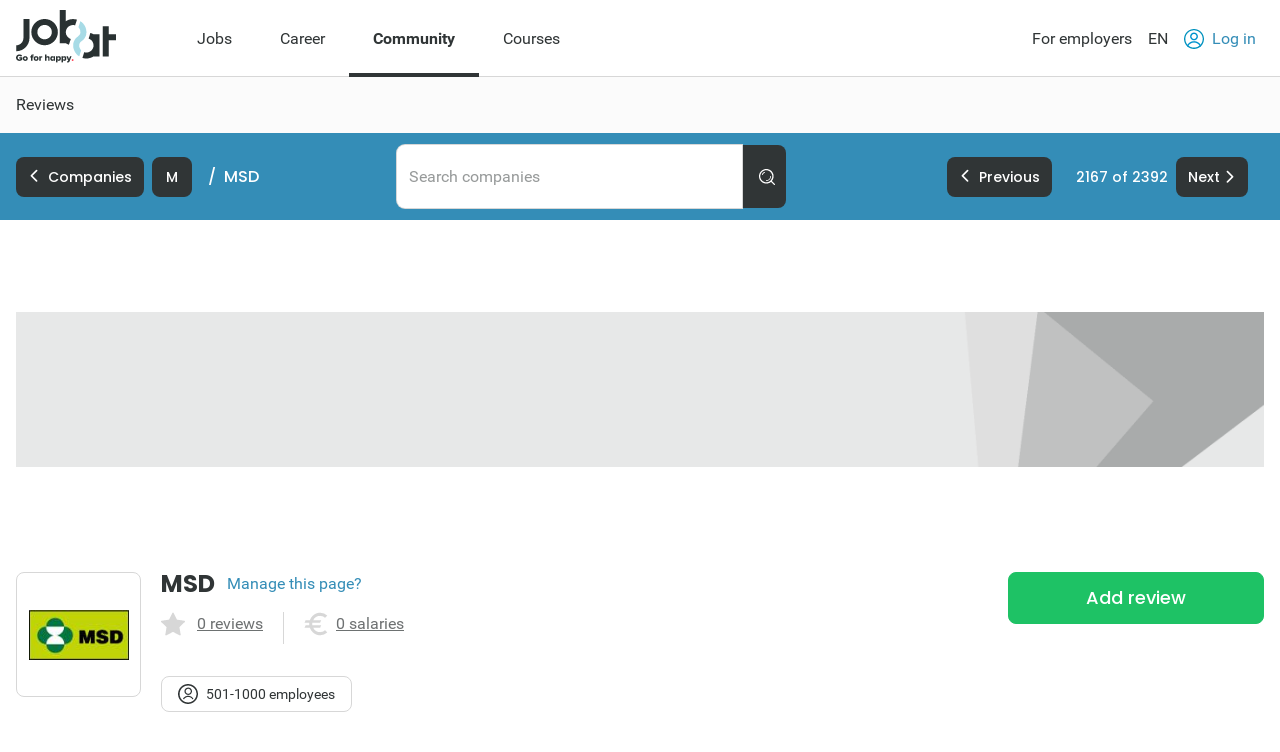

--- FILE ---
content_type: text/html; charset=utf-8
request_url: https://www.jobat.be/en/jobs/companies/msd/1464
body_size: 19955
content:



<!DOCTYPE html>

<html lang="en">
<head>

<script src="/bundles/cookies?v=8xD5jnmcZ27pp5LYPgoZWquNbG7gzMUkdT8w7xy4yl41"></script>


<script type="text/javascript">
window.didomiConfig = { languages: { enabled: ['en'],  default: 'en' } };window.gdprAppliesGlobally=true;(function(){function a(e){if(!window.frames[e]){if(document.body&&document.body.firstChild){var t=document.body;var n=document.createElement("iframe");n.style.display="none";n.name=e;n.title=e;t.insertBefore(n,t.firstChild)}
else{setTimeout(function(){a(e)},5)}}}function e(n,r,o,c,s){function e(e,t,n,a){if(typeof n!=="function"){return}if(!window[r]){window[r]=[]}var i=false;if(s){i=s(e,t,n)}if(!i){window[r].push({command:e,parameter:t,callback:n,version:a})}}e.stub=true;function t(a){if(!window[n]||window[n].stub!==true){return}if(!a.data){return}
var i=typeof a.data==="string";var e;try{e=i?JSON.parse(a.data):a.data}catch(t){return}if(e[o]){var r=e[o];window[n](r.command,r.parameter,function(e,t){var n={};n[c]={returnValue:e,success:t,callId:r.callId};a.source.postMessage(i?JSON.stringify(n):n,"*")},r.version)}}
if(typeof window[n]!=="function"){window[n]=e;if(window.addEventListener){window.addEventListener("message",t,false)}else{window.attachEvent("onmessage",t)}}}e("__tcfapi","__tcfapiBuffer","__tcfapiCall","__tcfapiReturn");a("__tcfapiLocator");(function(e){
var t=document.createElement("script");t.id="spcloader";t.type="text/javascript";t.async=true;t.src="https://sdk.privacy-center.org/"+e+"/loader.js?target="+document.location.hostname;t.charset="utf-8";var n=document.getElementsByTagName("script")[0];n.parentNode.insertBefore(t,n)})("11ef8ac9-6270-4d5e-8b99-8d6a5bd60059")})();</script>
<script type="text/javascript">
var _didJobLogReference = "bed51074-b1bd-4aae-82c0-cd1345d468bc";
var _didNoticeShown = false;
var _didSaveConsents = false;
var _didConsents = "";
function triggerConsentEvent() {
    var event = new Event("jobat-consent-success", { "bubbles": false, "cancelable": true });
    document.body.dispatchEvent(event);
}

function setNoticeShown() {
    _didNoticeShown = true;
    if (typeof SaveJobLogNoticeShown == "function") { SaveJobLogNoticeShown(); }
}

function setConsentSession() {
    try {
        var cookieValue = null;
        var didomiEnabledPurposes = Didomi.getUserConsentStatusForAll().purposes.enabled;
        if (typeof kaching_load == "function"
            && didomiEnabledPurposes.includes("cookies")
            && didomiEnabledPurposes.includes("measure_content_performance")
            && didomiEnabledPurposes.includes("market_research")
            && didomiEnabledPurposes.includes("improve_products")) {
            kaching_load(didomiEnabledPurposes.includes("select_personalized_ads") && didomiEnabledPurposes.includes("select_personalized_content"));
        }
        var didomiConsents = didomiEnabledPurposes.sort().join();
        if (didomiConsents) { cookieValue = didomiConsents; }

        else if (Didomi.getUserConsentStatusForAll().purposes.disabled.length > 0) { cookieValue = "none"; }
        if (cookieValue != readCookie("consent_session")) { saveCookie("consent_session", cookieValue); $.get("/api/jobat/Consent/Update"); triggerConsentEvent(); }
        if (cookieValue) {
            _didConsents = cookieValue;
            _didSaveConsents = true;
            if (typeof SaveJobLogConsents == "function") { SaveJobLogConsents(); }
        }
    }
    catch (err) {
        appInsights.trackException("Didomi error: " + err);
        console.log("Didomi error: " + err);
    }
}
window.didomiOnReady = window.didomiOnReady || [];
window.didomiOnReady.push(setConsentSession);
window.didomiEventListeners = window.didomiEventListeners || [];
window.didomiEventListeners.push({
    event: 'consent.changed',
    listener: setConsentSession
});
window.didomiEventListeners.push({
    event: 'notice.shown',
    listener: setNoticeShown
});
</script>    <meta charset="utf-8" />
    <meta http-equiv="X-UA-Compatible" content="IE=edge,chrome=1" />
    <meta name="viewport" content="width=device-width, initial-scale=1.0, maximum-scale=1.0" />
    <meta name="google-signin-client_id" content="166952574327-esgaeuu05apvk546m6a89rinnvjaud8t.apps.googleusercontent.com">
    <!-- Google Tag Manager -->

    <script>
        (function (w, d, s, l, i) {
            w[l] = w[l] || []; w[l].push({
                'gtm.start':

                    new Date().getTime(), event: 'gtm.js'
            }); var f = d.getElementsByTagName(s)[0],

                j = d.createElement(s), dl = l != 'dataLayer' ? '&l=' + l : ''; j.async = true; j.src =

                    'https://www.googletagmanager.com/gtm.js?id=' + i + dl; f.parentNode.insertBefore(j, f);

        })(window, document, 'script', 'dataLayer', 'GTM-5GM2L36');
    </script>

    <!-- End Google Tag Manager -->
    <!--Bootstrap 5 variable-->
    <script>
        var isBootstrap5 = true;
    </script>

    <!--Set json path for carousel presets-->
    <script>
        window.carouselPresetsJsonPath = "/js/custom/carousel-responsive-presets.json";
    </script>

    <link rel="preconnect" href="https://cxense.com">
    <link href="/fonts/icomoon.ttf?l0fi2m" rel="preload" as="font" type="font/ttf" crossorigin>
    <link href="/fonts/Roboto/roboto-400.woff2" rel="preload" as="font" type="font/woff2" crossorigin>
    <link href="/fonts/Roboto/roboto-700.woff2" rel="preload" as="font" type="font/woff2" crossorigin>
    <link href="/fonts/Poppins/poppins-500.woff2" rel="preload" as="font" type="font/woff2" crossorigin>
    <link href="/fonts/Poppins/poppins-700.woff2" rel="preload" as="font" type="font/woff2" crossorigin>
    <link href='/bundles/responsive-b5/css?v=pR9fvDifza5P1ZNeqBMJsh3tPLA8R-chA0UfumzxdQI1' rel='preload' as='style'>

    <link rel='preload' href='/bundles/cookies?v=8xD5jnmcZ27pp5LYPgoZWquNbG7gzMUkdT8w7xy4yl41' as='script'><link rel='preload' href='/bundles/jquery?v=9ktsOtIo0upvJP7-7FiXuOoOJe58RLFJ__wIRPL2vGo1' as='script'><link rel='preload' href='/bundles/tagging?v=4x6auxKP0O4TEGGumHxggiISEeyZxJCrGm4Uo3ZrDk81' as='script'><link rel='preload' href='/bundles/responsive?v=Hy2kc8qo1yJ90Pb9nuu8ALdpHbBGYjMB7Pki_7b_pE01' as='script'><link rel='preload' href='/bundles/externalrecommendercache?v=T9ipoJBTQuNuSRn9TGdqUJkucTig5anWIb7KZQZBe8k1' as='script'><link rel='preload' href='/bundles/jquery-validate?v=G3QFzuUa97IjnmiD6QChr-7RhrS6aaJuIsvGmLBwWHU1' as='script'><link rel='preload' href='/bundles/forms?v=5QEGb-OBxlQAdkXpuzhncf1LT8Q9TM85x2NNaXMrnIg1' as='script'><link rel='preload' href='/bundles/scripts?v=QDrvenyMZw8vTWE6hFXQrezSW8dpamzC0pAXDJne5Sc1' as='script'><link rel='preload' href='/bundles/jquery-validate-unobtrusive?v=aUqCraY-Z7Gvkk867nQVMBE2DRCAAhtoA36vQcoqXm41' as='script'><link rel='preload' href='/bundles/jquery-unobtrusive-ajax?v=l1amtEk4zxKz7n7Oe2IwKL8kE8IRGDrXZj-BPetLWQs1' as='script'><link rel='preload' href='/bundles/autocomplete?v=tFz2REAY9y2Czuzg1Zmui2G4mtZMkpMfdNW9mvH6PNA1' as='script'><link rel='preload' href='/bundles/autocomplete-company?v=j-ZWx7keSCdlbkwF5qiIcFAVHlEUR0yqKYcIDwdJPWI1' as='script'><link rel='preload' href='/bundles/owl-carousel?v=bUTI2JXsz_hJtSDtBMfyxkSRJmjM0VzyS83Qc6woNyU1' as='script'><link rel='preload' href='/bundles/selectize?v=yHfQOYmA-VaAdzZ_ZMTx3v5VoaLa__o7oUOKco1Y01k1' as='script'>
<title>MSD | Jobat.be</title><link rel='canonical' href='https://www.jobat.be/en/jobs/companies/msd/1464'  /><link rel='alternate' href='https://www.jobat.be/nl/jobs/bedrijven/msd/1464' hreflang='nl' /><link rel='alternate' href='https://www.jobat.be/nl/jobs/bedrijven/msd/1464' hreflang='x-default' /><link rel='alternate' href='https://www.jobat.be/fr/emplois/entreprises/msd/1464' hreflang='fr' /><link rel='alternate' href='https://www.jobat.be/en/jobs/companies/msd/1464' hreflang='en' /><meta name="referrer" content="always" /><meta name="description" content="MSD company data on Jobat. View salaries, reviews and current vacancies" /><meta name="cXenseParse:mhu-page-zipcode" content="" /><meta name="cXenseParse:mhu-job-company" content="MSD" /><meta name="cXenseParse:mhu-job-page-zipcode" content="" /><meta name="verify-v1" content="bf2ARuLQO1S1gxcD3fTgmb90zt38vup3OG0m1WY4N6c=" /><script type="application/ld+json">{ "@context": "https://schema.org", "@type": "BreadcrumbList", "itemListElement": [ { "@type": "ListItem", "position": 1, "item": { "@id": "https://www.jobat.be/en/jobs/companies", "name": "Companies" } },{ "@type": "ListItem", "position": 2, "item": { "@id": "/en/jobs/companies/msd/1464", "name": "MSD" } } ] }</script>    <link rel="shortcut icon" href="/favicon.ico" type="image/x-icon" />
    
<script type="text/javascript">var adSlots = [];</script>
    
    <link href="/bundles/responsive-b5/css?v=pR9fvDifza5P1ZNeqBMJsh3tPLA8R-chA0UfumzxdQI1" rel="stylesheet"/>

    <script src='/bundles/cookies?v=8xD5jnmcZ27pp5LYPgoZWquNbG7gzMUkdT8w7xy4yl41' defer></script>
<script src='/bundles/jquery?v=9ktsOtIo0upvJP7-7FiXuOoOJe58RLFJ__wIRPL2vGo1' ></script>
<script src='/bundles/tagging?v=4x6auxKP0O4TEGGumHxggiISEeyZxJCrGm4Uo3ZrDk81' defer></script>
<script src='/bundles/responsive?v=Hy2kc8qo1yJ90Pb9nuu8ALdpHbBGYjMB7Pki_7b_pE01' defer></script>
<script src='/bundles/externalrecommendercache?v=T9ipoJBTQuNuSRn9TGdqUJkucTig5anWIb7KZQZBe8k1' defer></script>
<script src='/bundles/jquery-validate?v=G3QFzuUa97IjnmiD6QChr-7RhrS6aaJuIsvGmLBwWHU1' defer></script>
<script src='/bundles/forms?v=5QEGb-OBxlQAdkXpuzhncf1LT8Q9TM85x2NNaXMrnIg1' defer></script>
<script src='/bundles/scripts?v=QDrvenyMZw8vTWE6hFXQrezSW8dpamzC0pAXDJne5Sc1' defer></script>
<script src='/bundles/jquery-validate-unobtrusive?v=aUqCraY-Z7Gvkk867nQVMBE2DRCAAhtoA36vQcoqXm41' defer></script>
<script src='/bundles/jquery-unobtrusive-ajax?v=l1amtEk4zxKz7n7Oe2IwKL8kE8IRGDrXZj-BPetLWQs1' defer></script>
<script src='/bundles/autocomplete?v=tFz2REAY9y2Czuzg1Zmui2G4mtZMkpMfdNW9mvH6PNA1' defer></script>
<script src='/bundles/autocomplete-company?v=j-ZWx7keSCdlbkwF5qiIcFAVHlEUR0yqKYcIDwdJPWI1' defer></script>
<script src='/bundles/owl-carousel?v=bUTI2JXsz_hJtSDtBMfyxkSRJmjM0VzyS83Qc6woNyU1' defer></script>
<script src='/bundles/selectize?v=yHfQOYmA-VaAdzZ_ZMTx3v5VoaLa__o7oUOKco1Y01k1' defer></script>

    <link rel="image_src" href="https://www.jobat.be/images/logo_jobat.gif" />
    

    
    <script type="text/javascript">
        !function (v, y, T) { var S = v.location, k = "script", D = "instrumentationKey", C = "ingestionendpoint", I = "disableExceptionTracking", E = "ai.device.", b = "toLowerCase", w = (D[b](), "crossOrigin"), N = "POST", e = "appInsightsSDK", t = T.name || "appInsights", n = ((T.name || v[e]) && (v[e] = t), v[t] || function (l) { var u = !1, d = !1, g = { initialize: !0, queue: [], sv: "6", version: 2, config: l }; function m(e, t) { var n = {}, a = "Browser"; return n[E + "id"] = a[b](), n[E + "type"] = a, n["ai.operation.name"] = S && S.pathname || "_unknown_", n["ai.internal.sdkVersion"] = "javascript:snippet_" + (g.sv || g.version), { time: (a = new Date).getUTCFullYear() + "-" + i(1 + a.getUTCMonth()) + "-" + i(a.getUTCDate()) + "T" + i(a.getUTCHours()) + ":" + i(a.getUTCMinutes()) + ":" + i(a.getUTCSeconds()) + "." + (a.getUTCMilliseconds() / 1e3).toFixed(3).slice(2, 5) + "Z", iKey: e, name: "Microsoft.ApplicationInsights." + e.replace(/-/g, "") + "." + t, sampleRate: 100, tags: n, data: { baseData: { ver: 2 } } }; function i(e) { e = "" + e; return 1 === e.length ? "0" + e : e } } var e, n, f = l.url || T.src; function a(e) { var t, n, a, i, o, s, r, c, p; u = !0, g.queue = [], d || (d = !0, i = f, r = (c = function () { var e, t = {}, n = l.connectionString; if (n) for (var a = n.split(";"), i = 0; i < a.length; i++) { var o = a[i].split("="); 2 === o.length && (t[o[0][b]()] = o[1]) } return t[C] || (t[C] = "https://" + ((e = (n = t.endpointsuffix) ? t.location : null) ? e + "." : "") + "dc." + (n || "services.visualstudio.com")), t }()).instrumentationkey || l[D] || "", c = (c = c[C]) ? c + "/v2/track" : l.endpointUrl, (p = []).push((t = "SDK LOAD Failure: Failed to load Application Insights SDK script (See stack for details)", n = i, o = c, (s = (a = m(r, "Exception")).data).baseType = "ExceptionData", s.baseData.exceptions = [{ typeName: "SDKLoadFailed", message: t.replace(/\./g, "-"), hasFullStack: !1, stack: t + "\nSnippet failed to load [" + n + "] -- Telemetry is disabled\nHelp Link: https://go.microsoft.com/fwlink/?linkid=2128109\nHost: " + (S && S.pathname || "_unknown_") + "\nEndpoint: " + o, parsedStack: [] }], a)), p.push((s = i, t = c, (o = (n = m(r, "Message")).data).baseType = "MessageData", (a = o.baseData).message = 'AI (Internal): 99 message:"' + ("SDK LOAD Failure: Failed to load Application Insights SDK script (See stack for details) (" + s + ")").replace(/\"/g, "") + '"', a.properties = { endpoint: t }, n)), i = p, r = c, JSON && ((o = v.fetch) && !T.useXhr ? o(r, { method: N, body: JSON.stringify(i), mode: "cors" }) : XMLHttpRequest && ((s = new XMLHttpRequest).open(N, r), s.setRequestHeader("Content-type", "application/json"), s.send(JSON.stringify(i))))) } function i(e, t) { d || setTimeout(function () { !t && g.core || a() }, 500) } f && ((n = y.createElement(k)).src = f, !(o = T[w]) && "" !== o || "undefined" == n[w] || (n[w] = o), n.onload = i, n.onerror = a, n.onreadystatechange = function (e, t) { "loaded" !== n.readyState && "complete" !== n.readyState || i(0, t) }, e = n, T.ld < 0 ? y.getElementsByTagName("head")[0].appendChild(e) : setTimeout(function () { y.getElementsByTagName(k)[0].parentNode.appendChild(e) }, T.ld || 0)); try { g.cookie = y.cookie } catch (h) { } function t(e) { for (; e.length;)!function (t) { g[t] = function () { var e = arguments; u || g.queue.push(function () { g[t].apply(g, e) }) } }(e.pop()) } var s, r, o = "track", c = "TrackPage", p = "TrackEvent", o = (t([o + "Event", o + "PageView", o + "Exception", o + "Trace", o + "DependencyData", o + "Metric", o + "PageViewPerformance", "start" + c, "stop" + c, "start" + p, "stop" + p, "addTelemetryInitializer", "setAuthenticatedUserContext", "clearAuthenticatedUserContext", "flush"]), g.SeverityLevel = { Verbose: 0, Information: 1, Warning: 2, Error: 3, Critical: 4 }, (l.extensionConfig || {}).ApplicationInsightsAnalytics || {}); return !0 !== l[I] && !0 !== o[I] && (t(["_" + (s = "onerror")]), r = v[s], v[s] = function (e, t, n, a, i) { var o = r && r(e, t, n, a, i); return !0 !== o && g["_" + s]({ message: e, url: t, lineNumber: n, columnNumber: a, error: i, evt: v.event }), o }, l.autoExceptionInstrumented = !0), g }(T.cfg)); function a() { T.onInit && T.onInit(n) } (v[t] = n).queue && 0 === n.queue.length ? (n.queue.push(a), n.trackPageView({})) : a() }(window, document, {
            src: "https://js.monitor.azure.com/scripts/b/ai.2.min.js",
            // name: "appInsights",
            // ld: 0,
            // useXhr: 1,
            crossOrigin: "anonymous",
            // onInit: null,
            cfg: { // Application Insights Configuration
                connectionString: "InstrumentationKey=d1e013fb-c2cc-4109-bec1-b881edcf1f5a;IngestionEndpoint=https://westeurope-3.in.applicationinsights.azure.com/;LiveEndpoint=https://westeurope.livediagnostics.monitor.azure.com/"
            }
        });
    </script>

    



    

</head>
<body data-resources-version="2026-01-27T17:31:03" class="">
    <!-- Google Tag Manager (noscript) -->

    <noscript>
        <iframe src="https://www.googletagmanager.com/ns.html?id=GTM-5GM2L36 "
                height="0" width="0" style="display:none;visibility:hidden"></iframe>
    </noscript>

    <!-- End Google Tag Manager (noscript) -->

                <script id="cxense_info">
                    var u_cid = "";
                    var u_uid = "";                   
                </script>
                <script id='googleAnalyticsData'>
                    window.dataLayer = window.dataLayer || []; dataLayer.push({
  "event": "page_information",
  "pageType": "company_detail",
  "pageSection": "companies",
  "searchTermWhat": "",
  "searchTermWhere": "",
  "levelQuestionPanel": null,
  "searchListItem": ""
});

                    

                    

                    window.dataLayer = window.dataLayer || []; dataLayer.push({
  "event": "user_information",
  "userLoggedIn": "no",
  "userLoggedInType": "",
  "userCV": "",
  "userCVCompletion": "",
  "siteABTest": "null",
  "userHashed_email": "",
  "userHashed_email_new": "",
  "userSiteType": "d"
});
                </script>
                <script>
                    

                    
                </script>
    
    <script src="https://static.jobat.be/libs/popper.js/1.11.0/umd/popper.min.js" defer></script>
    




<div id="sitenav" class="responsive">
    <nav class="Navigation-lg" data-uitest-id="top-navigation" aria-label="Main navigation">
        <div class="Navigation-container">
            <div class="Wrap">
                <div class="Navigation-main">
                    <a href="/en" data-tealium-menuid="Home">
                        <img src="/-/media/jobat/jobat-be/images/logo.svg?h=120&amp;iar=0&amp;w=244&amp;hash=D0F63CEDE1922FB7265559CB0F3DFF67" class="mainLogo" alt="Jobat" width="244" height="120" />
                    </a>
                    <ul class="Navigation-list" role="menubar">
                            <li id="jobs-link" class="Navigation-item "  data-item="jobs" aria-controls="submenu-jobs" role="none">
                                <a href="/en" title="Jobs" class="Navigation-link"  aria-expanded="false" role="menuitem">Jobs</a>
                            </li>
                            <li id="career-link" class="Navigation-item "  data-item="career" aria-controls="submenu-career" role="none">
                                <a href="https://www.jobat.be/en/career" title="Career" class="Navigation-link"  aria-expanded="false" role="menuitem">Career</a>
                            </li>
                            <li id="community-link" class="Navigation-item active" data-tealium-menuid="Community" data-item="community" aria-controls="submenu-community" role="none">
                                <a href="https://www.jobat.be/en/connect" title="Community" class="Navigation-link" aria-current="page" aria-expanded="true" role="menuitem">Community</a>
                            </li>
                            <li id="courses-link" class="Navigation-item " data-tealium-menuid="Opleidingen" data-item="courses" aria-controls="submenu-courses" role="none">
                                <a href="https://www.jobat.be/en/courses" title="Courses" class="Navigation-link"  aria-expanded="false" role="menuitem">Courses</a>
                            </li>
                    </ul>
                </div>
                <div class="Navigation-secondary">
                    <nav aria-label="Secondary navigation">
                        <ul class="Navigation-list">
                            <li class="Navigation-item">
                                <a href="/en/werkgevers" class="Navigation-link" data-tealium-menuid="Voor werkgevers">
                                    For employers
                                </a>
                            </li>
                            <li class="Navigation-item SwitchLanguage">
                                <div class="dropdown dropdown-primary">
                            <button class="dropdown-toggle Navigation-link" id="dropdownLangButton" data-bs-toggle="dropdown" aria-expanded="false" aria-haspopup="true" aria-controls="langMenu" role="button">
                                EN
                            </button>

                            <ul id="langMenu" class="dropdown-menu" aria-labelledby="dropdownLangButton" role="menu">
                               <li role='none'><a href='https://www.jobat.be/nl/jobs/bedrijven/msd/1464' class='dropdown-item title='NL' data-tealium-menuid='TaalNL' role='menuitem'>Dutch (NL)</a></li><li role='none'><a href='https://www.jobat.be/fr/emplois/entreprises/msd/1464' class='dropdown-item title='FR' data-tealium-menuid='TaalFR' role='menuitem'>French (FR)</a></li><li role='none'><a href='https://www.jobat.be/en/jobs/companies/msd/1464' class='dropdown-item title='EN' data-tealium-menuid='TaalEN' role='menuitem'>English (EN)</a></li>
                            </ul>
                        </div>
                            </li>

                            <li class="Navigation-item" role="none">
                                    <a href="/en/secure/login" class="Navigation-link login" data-uitest-id="header-nav-login" data-tealium-menuid="Aanmelden">
                                        <span class="is-primary m-r-2 user-icon">
                                            <svg version="1.1" xmlns="http://www.w3.org/2000/svg" x="0" y="0" viewBox="0 0 28 28" xml:space="preserve"><style>.userSt1{fill:#fff}.userSt2{fill:#0093ce}</style><g transform="translate(0 28)"><g transform="translate(28 -14)"><path d="M0 0c0 7.7-6.3 14-14 14S-28 7.7-28 0s6.3-14 14-14S0-7.7 0 0" fill="#0292be"/></g><g transform="translate(23.87 -15.2)"><path class="userSt1" d="M2.3 1.1c0 6.7-5.4 12.1-12.1 12.1-6.8.1-12.2-5.3-12.2-12.1C-22-5.6-16.6-11-9.9-11-3.1-11 2.3-5.6 2.3 1.1"/></g><g  transform="translate(19.516 -17.554)"><path class="userSt2" d="M0 0c0 3-2.5 5.5-5.5 5.5S-11 3-11 0s2.5-5.5 5.5-5.5S0-3 0 0"/></g><g transform="translate(17.516 -17.554)"><path class="userSt1" d="M0 0c0 1.9-1.6 3.5-3.5 3.5S-7 1.9-7 0s1.6-3.5 3.5-3.5S0-1.9 0 0"/></g><g transform="translate(24.133 -4.352)"><path class="userSt2" d="M0 0c-1.7-4.1-5.7-6.7-10.1-6.7-4.4 0-8.4 2.7-10.1 6.7.5.5 1 1 1.6 1.4 1.2-3.7 4.7-6.1 8.5-6.1 3.9 0 7.3 2.5 8.5 6.1C-1 1-.5.5 0 0"/></g></g></svg>
                                        </span>
                                        Log in
                                    </a>
                            </li>
                        </ul>
                    </nav>
                </div>
            </div>
        </div>
        <div class="Navigation-under-container">
                <div id="submenu-jobs" class="Navigation-under " data-submenu="jobs" aria-hidden="true" aria-labelledby="jobs-link">
                    <div class="Wrap">
                        <ul class="Navigation-under-list" role="menu">
                                    <li class="item" role="none">
                                        <a href="https://www.jobat.be/en" data-tealium-menuid="Jobs zoeken" role="menuitem">Search jobs</a>
                                    </li>
                                    <li class="item" role="none">
                                        <a href="/en/myjobat/jobsforyou" data-tealium-menuid="Jobs voor jou" role="menuitem">Jobs for you</a>
                                    </li>
                                    <li class="item" role="none">
                                        <a href="/en/jobs/results?favorites=1" data-tealium-menuid="BewaardeJobs" role="menuitem">Saved jobs </a>
                                    </li>
                                    <li class="item" role="none">
                                        <a href="https://www.jobat.be/en/app" data-tealium-menuid="App" role="menuitem">Jobat app</a>
                                    </li>
                                    <li class="item" role="none">
                                        <a href="/en/salary-calculator" data-tealium-menuid="Salariskompas" role="menuitem">Salary Compass</a>
                                    </li>
                        </ul>
                    </div>
                </div>
                <div id="submenu-career" class="Navigation-under " data-submenu="career" aria-hidden="true" aria-labelledby="career-link">
                    <div class="Wrap">
                        <ul class="Navigation-under-list" role="menu">
                                    <li class="item" role="none">
                                        <a href=""  role="menuitem"></a>
                                    </li>
                                    <li class="item" role="none">
                                        <a href=""  role="menuitem"></a>
                                    </li>
                        </ul>
                    </div>
                </div>
                <div id="submenu-community" class="Navigation-under menu-active" data-submenu="community" aria-hidden="false" aria-labelledby="community-link">
                    <div class="Wrap">
                        <ul class="Navigation-under-list" role="menu">
                                    <li class="item" role="none">
                                        <a href="https://www.jobat.be/en/jobs/companies"  role="menuitem">Reviews</a>
                                    </li>
                        </ul>
                    </div>
                </div>
                <div id="submenu-courses" class="Navigation-under " data-submenu="courses" aria-hidden="true" aria-labelledby="courses-link">
                    <div class="Wrap">
                        <ul class="Navigation-under-list" role="menu">
                        </ul>
                    </div>
                </div>
        </div>
    </nav>
    <nav class="Navigation-sm" data-uitest-id="mobile-navigation">
        <div class="Navigation-overlay js-navigation-overlay"></div>

        <div class="Navigation-container">
            <div class="Navigation-Wrap">
                <div class="menu-mobile">
                    <button class="js-toggle-menu menu-icon" title="Open menu" aria-controls="Navigation-content-landing" aria-expanded="false">
                        <div class="is-menu">
                            <!-- ICON SVG -->
                        <!--?xml version="1.0" encoding="utf-8"?-->
                        <!-- Generator: Adobe Illustrator 23.0.3, SVG Export Plug-In . SVG Version: 6.00 Build 0)  -->
                        <svg version="1.1" id="Calque_1" xmlns="http://www.w3.org/2000/svg" xmlns:xlink="http://www.w3.org/1999/xlink" x="0px" y="0px" viewBox="0 0 28 28" style="enable-background:new 0 0 28 28;" xml:space="preserve">
<style type="text/css">
    .menu0 {
        fill: #0292BE;
    }

    .menu1 {
        fill: #FFFFFF;
    }
</style>
                        <g id="Group_8290" transform="translate(-241 -8)">
                        <g id="Group_8289" transform="translate(-55 -1)">
                        <path id="Rectangle_2681" class="menu0" d="M297.5,14h25c0.8,0,1.5,0.7,1.5,1.5l0,0c0,0.8-0.7,1.5-1.5,1.5h-25
			c-0.8,0-1.5-0.7-1.5-1.5l0,0C296,14.7,296.7,14,297.5,14z"></path>
                        <path id="Rectangle_2682" class="menu0" d="M297.5,22h25c0.8,0,1.5,0.7,1.5,1.5l0,0c0,0.8-0.7,1.5-1.5,1.5h-25
			c-0.8,0-1.5-0.7-1.5-1.5l0,0C296,22.7,296.7,22,297.5,22z"></path>
                        <path id="Rectangle_2683" class="menu0" d="M297.5,30h25c0.8,0,1.5,0.7,1.5,1.5l0,0c0,0.8-0.7,1.5-1.5,1.5h-25
			c-0.8,0-1.5-0.7-1.5-1.5l0,0C296,30.7,296.7,30,297.5,30z"></path>
	</g>
                        <rect id="Rectangle_3167" x="241" y="8" class="menu1" width="28" height="5"></rect>
                        <rect id="Rectangle_3168" x="241" y="32" class="menu1" width="28" height="4"></rect>
</g>
</svg>
                        </div>
                    </button>
                    <a href="/en" data-tealium-menuid="Home">
                        <img src="/-/media/jobat/jobat-be/images/logo.svg?h=120&amp;iar=0&amp;w=244&amp;hash=D0F63CEDE1922FB7265559CB0F3DFF67" class="mainLogo" alt="" width="244" height="120" />
                    </a>
                </div>
                <div class="flex">
                    <a href="#" id="openAppButton" class="Btn-sm Btn-stroke Btn-app m-r-4" title="Open app" data-tealium-id="button-app">Open app</a>
                        <a href="/en/secure/login" data-tealium-menuid="Aanmelden">
                            <span class="is-primary user-icon-logout">
                                <!-- ICON SVG -->
                            <!--?xml version="1.0" encoding="utf-8"?-->
                            <!-- Generator: Adobe Illustrator 23.0.3, SVG Export Plug-In . SVG Version: 6.00 Build 0)  -->
                            <svg version="1.1" id="Laag_1" xmlns="http://www.w3.org/2000/svg" xmlns:xlink="http://www.w3.org/1999/xlink" x="0px" y="0px" viewBox="0 0 50 50" style="enable-background:new 0 0 50 50;" xml:space="preserve">
                            <g>
                            <path class="icon-path" d="M25.1,0C32,0,38.2,2.8,42.7,7.4l0.1,0.1C47.3,12,50,18.2,50,25c0,6.9-2.8,13.1-7.4,17.6l-0.1,0.1
		C38,47.2,31.8,50,25,50c-6.9,0-13.1-2.8-17.6-7.4l0,0C2.9,38.1,0,31.9,0,25S2.8,11.9,7.4,7.4l0,0l0,0l0,0C12,2.8,18.2,0,25.1,0
		L25.1,0z M40,10.1c-3.8-3.8-9.2-6.2-14.9-6.2c-5.9,0-11.2,2.4-14.9,6.2l0,0C6.4,13.8,4,19.1,4,25s2.4,11.2,6.2,14.9l0,0l0,0
		c3.8,3.8,9.1,6.2,14.9,6.2s11.1-2.3,14.8-6.1l0.1-0.1c3.8-3.8,6.2-9.2,6.2-14.9C46.3,19.2,43.9,13.9,40,10.1L40,10.1z"></path>
                            <g>
                            <g>
                            <g>
                            <g>
                            <path class="icon-path" d="M25.6,12c-3.5,0-6.4,2.8-6.4,6.2s2.9,6.2,6.4,6.2s6.4-2.8,6.4-6.2S29.1,12,25.6,12 M25.6,27.4
						c-5.3,0-9.5-4.2-9.5-9.3s4.3-9.3,9.5-9.3s9.5,4.2,9.5,9.3S30.9,27.4,25.6,27.4"></path>
				</g>
			</g>
                            <g>
                            <g>
                            <path class="icon-path" d="M36.2,38.4c-2.1-3.7-6.2-6.1-10.6-6.1s-8.4,2.3-10.6,6.1L12.3,37c2.7-4.7,7.8-7.7,13.2-7.7
						s10.6,2.9,13.2,7.7L36.2,38.4z"></path>
				</g>
			</g>
		</g>
	</g>
</g>
</svg>
                            </span>
                        </a>
                </div>
            </div>
        </div>

        <div class="Navigation-content-landing" data-overlay="main-overlay">
            <div class="head">
                <button aria-label="Close menu" class="icon icon-close-3 js-toggle-menu close"></button>
                <img src="/-/media/jobat/jobat-be/images/logo.svg?h=120&amp;iar=0&amp;w=244&amp;hash=D0F63CEDE1922FB7265559CB0F3DFF67" class="mainLogo" alt="Jobat" width="244" height="120" />
            </div>

            <ul class="Navigation-list" role="menubar">
                    <li class="Navigation-item" role="none">
                            <a class="Navigation-link js-subnav-overlay" data-trigger-overlay="jobs-overlay" aria-haspopup="true" aria-expanded="false" aria-controls="overlay-jobs">
                                Jobs
                                <i class="icon icon-arrow-right"></i>
                            </a>
                    </li>
                    <li class="Navigation-item" role="none">
                            <a class="Navigation-link js-subnav-overlay" data-trigger-overlay="career-overlay" aria-haspopup="true" aria-expanded="false" aria-controls="overlay-career">
                                Career
                                <i class="icon icon-arrow-right"></i>
                            </a>
                    </li>
                    <li class="Navigation-item" role="none">
                            <a class="Navigation-link js-subnav-overlay" data-trigger-overlay="community-overlay" aria-haspopup="true" aria-expanded="true" aria-controls="overlay-community">
                                Community
                                <i class="icon icon-arrow-right"></i>
                            </a>
                    </li>
                    <li class="Navigation-item" role="none">
                            <a href="https://www.jobat.be/en/courses" data-tealium-menuid="Opleidingen" class="Navigation-link" aria-expanded="false" role="menuitem">
                                Courses
                            </a>
                    </li>

                <li class="Navigation-item">
                        <a href="/en/secure/login" class="Navigation-link user line" data-tealium-menuid="Aanmelden">
                            <span class="is-dark user-icon">
                                <!-- ICON SVG -->
                            <!--?xml version="1.0" encoding="utf-8"?-->
                            <!-- Generator: Adobe Illustrator 23.0.3, SVG Export Plug-In . SVG Version: 6.00 Build 0)  -->
                            <svg version="1.1" id="Laag_1" xmlns="http://www.w3.org/2000/svg" xmlns:xlink="http://www.w3.org/1999/xlink" x="0px" y="0px" viewBox="0 0 50 50" style="enable-background:new 0 0 50 50;" xml:space="preserve">
                            <g>
                            <path class="icon-path" d="M25.1,0C32,0,38.2,2.8,42.7,7.4l0.1,0.1C47.3,12,50,18.2,50,25c0,6.9-2.8,13.1-7.4,17.6l-0.1,0.1
		C38,47.2,31.8,50,25,50c-6.9,0-13.1-2.8-17.6-7.4l0,0C2.9,38.1,0,31.9,0,25S2.8,11.9,7.4,7.4l0,0l0,0l0,0C12,2.8,18.2,0,25.1,0
		L25.1,0z M40,10.1c-3.8-3.8-9.2-6.2-14.9-6.2c-5.9,0-11.2,2.4-14.9,6.2l0,0C6.4,13.8,4,19.1,4,25s2.4,11.2,6.2,14.9l0,0l0,0
		c3.8,3.8,9.1,6.2,14.9,6.2s11.1-2.3,14.8-6.1l0.1-0.1c3.8-3.8,6.2-9.2,6.2-14.9C46.3,19.2,43.9,13.9,40,10.1L40,10.1z"></path>
                            <g>
                            <g>
                            <g>
                            <g>
                            <path class="icon-path" d="M25.6,12c-3.5,0-6.4,2.8-6.4,6.2s2.9,6.2,6.4,6.2s6.4-2.8,6.4-6.2S29.1,12,25.6,12 M25.6,27.4
						c-5.3,0-9.5-4.2-9.5-9.3s4.3-9.3,9.5-9.3s9.5,4.2,9.5,9.3S30.9,27.4,25.6,27.4"></path>
				</g>
			</g>
                            <g>
                            <g>
                            <path class="icon-path" d="M36.2,38.4c-2.1-3.7-6.2-6.1-10.6-6.1s-8.4,2.3-10.6,6.1L12.3,37c2.7-4.7,7.8-7.7,13.2-7.7
						s10.6,2.9,13.2,7.7L36.2,38.4z"></path>
				</g>
			</g>
		</g>
	</g>
</g>
</svg>
                            </span>
                            <div class="MyProfil-name">
                                Log in
                            </div>
                        </a>
                </li>
                <li class="Navigation-item">
                    <a href="/en/werkgevers" class="Navigation-link line" data-tealium-menuid="Voor werkgevers">
                        For employers
                    </a>
                </li>
            </ul>

            <div class='lang-link' role='menu'>
                        <a href='https://www.jobat.be/nl/jobs/bedrijven/msd/1464' class=''  title='NL' role='menuitem'>NL</a><a href='https://www.jobat.be/fr/emplois/entreprises/msd/1464' class=''  title='FR' role='menuitem'>FR</a><a href='https://www.jobat.be/en/jobs/companies/msd/1464' onclick='return false;' class='active'  title='EN' role='menuitem'>EN</a>
                    </div>

            <div class="app-box">
                    <a href="https://play.google.com/store/apps/details?id=be.jobat.mobile">
                        <img src="/images/google-play.png" alt="Google Play">
                    </a>
                    <a href="https://apps.apple.com/be/app/jobat/id1629598091">
                        <img src="/images/apple-store.png" alt="Apple Store">
                    </a>
            </div>
        </div>

            <div class="Navigation-overlay-landing" data-overlay="jobs-overlay" id="overlay-jobs" aria-hidden="true">
                <div class="head">
                    <i class="icon icon-arrow-left js-subnav-overlay" data-trigger-overlay="main-overlay"></i>
                    <div class="jbt-subtitleMd">Jobs</div>
                    <button aria-label="Close menu" class="icon icon-close-3 js-navigation-overlay close"></button>
                </div>

                <ul class="Navigation-list" role="menu">
                    <li class="Navigation-item" role="none">
                        <a href="/en"  class="Navigation-link line" role="menuitem">Jobs</a>
                    </li>
                            <li class="Navigation-item" role="none">
                                <a href="https://www.jobat.be/en" data-tealium-menuid="Jobs zoeken" class="Navigation-link" role="menuitem">Search jobs</a>
                            </li>
                            <li class="Navigation-item" role="none">
                                <a href="/en/myjobat/jobsforyou" data-tealium-menuid="Jobs voor jou" class="Navigation-link" role="menuitem">Jobs for you</a>
                            </li>
                            <li class="Navigation-item" role="none">
                                <a href="/en/jobs/results?favorites=1" data-tealium-menuid="BewaardeJobs" class="Navigation-link" role="menuitem">Saved jobs </a>
                            </li>
                            <li class="Navigation-item" role="none">
                                <a href="https://www.jobat.be/en/app" data-tealium-menuid="App" class="Navigation-link" role="menuitem">Jobat app</a>
                            </li>
                            <li class="Navigation-item" role="none">
                                <a href="/en/salary-calculator" data-tealium-menuid="Salariskompas" class="Navigation-link" role="menuitem">Salary Compass</a>
                            </li>
                </ul>
            </div>
            <div class="Navigation-overlay-landing" data-overlay="career-overlay" id="overlay-career" aria-hidden="true">
                <div class="head">
                    <i class="icon icon-arrow-left js-subnav-overlay" data-trigger-overlay="main-overlay"></i>
                    <div class="jbt-subtitleMd">Career</div>
                    <button aria-label="Close menu" class="icon icon-close-3 js-navigation-overlay close"></button>
                </div>

                <ul class="Navigation-list" role="menu">
                    <li class="Navigation-item" role="none">
                        <a href="https://www.jobat.be/en/career"  class="Navigation-link line" role="menuitem">Career</a>
                    </li>
                            <li class="Navigation-item" role="none">
                                <a href=""  class="Navigation-link" role="menuitem"></a>
                            </li>
                            <li class="Navigation-item" role="none">
                                <a href=""  class="Navigation-link" role="menuitem"></a>
                            </li>
                </ul>
            </div>
            <div class="Navigation-overlay-landing" data-overlay="community-overlay" id="overlay-community" aria-hidden="true">
                <div class="head">
                    <i class="icon icon-arrow-left js-subnav-overlay" data-trigger-overlay="main-overlay"></i>
                    <div class="jbt-subtitleMd">Community</div>
                    <button aria-label="Close menu" class="icon icon-close-3 js-navigation-overlay close"></button>
                </div>

                <ul class="Navigation-list" role="menu">
                    <li class="Navigation-item" role="none">
                        <a href="https://www.jobat.be/en/connect" data-tealium-menuid="Community" class="Navigation-link line" role="menuitem">Community</a>
                    </li>
                            <li class="Navigation-item" role="none">
                                <a href="https://www.jobat.be/en/jobs/companies"  class="Navigation-link" role="menuitem">Reviews</a>
                            </li>
                </ul>
            </div>
            <div class="Navigation-overlay-landing" data-overlay="courses-overlay" id="overlay-courses" aria-hidden="true">
                <div class="head">
                    <i class="icon icon-arrow-left js-subnav-overlay" data-trigger-overlay="main-overlay"></i>
                    <div class="jbt-subtitleMd">Courses</div>
                    <button aria-label="Close menu" class="icon icon-close-3 js-navigation-overlay close"></button>
                </div>

                <ul class="Navigation-list" role="menu">
                    <li class="Navigation-item" role="none">
                        <a href="https://www.jobat.be/en/courses" data-tealium-menuid="Opleidingen" class="Navigation-link line" role="menuitem">Courses</a>
                    </li>
                </ul>
            </div>

    </nav>
</div>


<!-- PAGINATION -->
<section class="headerPagination">
    <div class="Wrap">
        <div class="headerPagination-container large">
            <div class="companyBreadCrumb">
                <a href="/en/jobs/companies" class="Btn-sm Btn-dark" data-tealium-id="company-header-home">
                    <i class="icon icon-arrow-left"></i>
                    Companies
                </a>
                <a href="/en/jobs/companies/m" class="Btn-sm Btn-dark" data-tealium-id="company-header-letter">M</a>
                <div class="headerPagination-companyBreadCrumb">
                    <div class="truncation-ch">
                        MSD
                    </div>
                </div>
            </div>

            

<form action="/api/jobat/CompanyOverview/Search" class="Form-primary-container" method="post"><input name="__RequestVerificationToken" type="hidden" value="6J06YKKsxaHj5g8Gx3X38eM3-qzGUBAVjEG6j5Xz43FdUv_w_304LlunaHoWK6IkZfuEuo1Tb6UEmPzxsHbgZ_6YnKA1" />    <div class="Form-primary Form-primary-cond">
        <fieldset class="Form-primary-input Form-primary-left">
            <div class="FormElement">
                <input type="text" name="searchTerm" placeholder="Search companies" class="input-to-clear typeahead companySearch" autocomplete="off" id="companySearchHeader" data-autocomplete-company data-url="/api/jobat/CompanyPage/Autocomplete">
                <span class="js-clear-input clear-input icon icon-close-3"></span>
            </div>
        </fieldset>

        <fieldset class="Form-primary-btn">
            <button type="submit" class="Btn-form-primary" data-tealium-id="company-header-search">
                <div class="is-light is-sm">
                    <svg version="1.1" id="Laag_1" xmlns="http://www.w3.org/2000/svg" xmlns:xlink="http://www.w3.org/1999/xlink" x="0px" y="0px" viewBox="0 0 50 50" style="enable-background:new 0 0 50 50;" xml:space="preserve">
    <g>
	<path class="icon-path" d="M17,9.2c-0.9,0.4-1.7,0.8-2.5,1.3s-1.5,1.2-2.2,1.8l0,0l0,0c-0.7,0.7-1.2,1.4-1.8,2.2c-0.5,0.7-1,1.6-1.3,2.5
		c-0.2,0.7,0,1.3,0.7,1.7c0.7,0.2,1.3,0,1.7-0.7c0.3-0.7,0.7-1.4,1.2-2.1c0.4-0.7,1-1.2,1.5-1.8l0,0c0.6-0.6,1.2-1.1,1.8-1.5
		c0.6-0.4,1.3-0.8,2.1-1.2c0.7-0.2,0.9-1,0.7-1.7C18.4,9.2,17.7,9,17,9.2z M49.4,46.4l-9.1-9.1c1.5-1.7,2.7-3.7,3.6-5.9
		c1.1-2.7,1.7-5.6,1.7-8.7s-0.6-6-1.7-8.6V14c-1.2-2.7-2.8-5.2-4.8-7.3L39,6.6c-2.1-2.1-4.6-3.8-7.4-5l0,0c-2.8-1-5.7-1.6-8.8-1.6
		c-6.3,0-12,2.6-16.1,6.6c-2.1,2.1-3.8,4.6-5,7.4c-1,2.8-1.7,5.7-1.7,8.8c0,3,0.6,6,1.7,8.6l0.1,0.1c1.2,2.8,2.8,5.3,5,7.4l0,0
		c2.1,2.1,4.7,3.8,7.4,5l0,0l0,0c2.7,1.1,5.6,1.7,8.7,1.7s6.1-0.6,8.7-1.7c2.2-0.9,4.1-2.1,5.9-3.6l9.1,9.1c0.8,0.8,2.2,0.8,3,0
		C50.2,48.6,50.2,47.3,49.4,46.4z M36,36L36,36L36,36c-1.7,1.7-3.8,3.2-6.1,4.1c-2.2,0.9-4.6,1.4-7.1,1.4S17.9,41,15.6,40l0,0
		c-2.3-0.9-4.3-2.3-6.1-4.1l0,0l0,0c-1.7-1.7-3.1-3.7-4.1-6.1l-0.1-0.1C4.4,27.5,4,25.1,4,22.6c0-2.6,0.5-5,1.4-7.1
		c0.9-2.2,2.3-4.3,4.1-6.1c3.4-3.4,8.1-5.5,13.2-5.5c2.6,0,4.9,0.5,7.1,1.4l0,0c2.2,0.9,4.3,2.3,6.1,4.1L36,9.5c1.7,1.7,3,3.7,4,6
		l0.1,0.1c0.9,2.2,1.3,4.5,1.3,7.1c0,2.5-0.5,4.9-1.4,7.1C39.1,32.2,37.7,34.3,36,36z M36.3,21.6c-0.7,0-1.2,0.6-1.2,1.2
		c0,1.6-0.3,3.2-0.9,4.7v0.1c-0.6,1.4-1.5,2.7-2.7,3.9c-1.2,1.2-2.6,2.1-4,2.7c-1.5,0.6-3.1,0.9-4.7,0.9c-0.7,0-1.2,0.6-1.2,1.2
		c0,0.7,0.6,1.2,1.2,1.2c1.9,0,3.8-0.4,5.6-1.2c1.7-0.7,3.4-1.8,4.8-3.2c1.4-1.4,2.5-3,3.2-4.7v-0.1c0.7-1.8,1.2-3.7,1.2-5.6
		C37.5,22.1,37.1,21.6,36.3,21.6z"></path>
</g>
</svg>
                </div>
            </button>
        </fieldset>
    </div>
</form>

                <div class="headerPagination-nav">
                    <div class="Hover-tooltip-trigger">
                        <a href="https://www.jobat.be/en/jobs/companies/msc-shared-service-center-belgium/85869" class="Btn-sm Btn-dark " onclick="saveCookie(&#39;jcsu_id&#39;,85869); " data-tealium-id="company-header-previous">
                            <i class="icon icon-arrow-left"></i>
                            <span class="headerPagination-navText">Previous</span>
                        </a>

                            <div class="tooltip-container tooltip-right">
                                <div class="tooltip-content">
                                    Previous company
                                    <p class="tooltip-title m-t-2">
                                        MSC Shared Service Center Belgium
                                    </p>
                                </div>
                            </div>
                    </div>

                    <p class="Pagination-counter">2167 of 2392</p>

                    <div class="Hover-tooltip-trigger">
                        <a href="https://www.jobat.be/en/jobs/companies/msd-animal-health/106110" class="Btn-sm Btn-dark " onclick="saveCookie(&#39;jcsu_id&#39;,106110); " data-tealium-id="company-header-next">
                            <span class="headerPagination-navText">Next</span>
                            <i class="icon icon-arrow-right"></i>
                        </a>

                            <div class="tooltip-container tooltip-right">
                                <div class="tooltip-content">
                                    Next company
                                    <p class="tooltip-title m-t-2">
                                        MSD Animal Health
                                    </p>
                                </div>
                            </div>
                    </div>
                </div>
        </div>
    </div>
</section>
<style type="text/css">
    button.owl-next, button.owl-prev {
        border: 0;
    }
</style>
<script type="text/javascript">
    function openTab(tab) {
        if (!$('#companyTabs #' + tab).hasClass("active")) {
            $('#companyTabs #' + tab).tab('show');
        }
    }

    $(function () {
        $('#companyTabs [data-bs-toggle="tab"]').on('shown.bs.tab', function (e) {
            if (!isElementInView("#companyTabs")) {
                $("html, body").animate({ scrollTop: $("#companyTabs").offset().top }, 0);
            }
            window.location.hash = $(e.target).data("hash");
            window.history.replaceState({}, '', window.location.href);
        });
        openTabByHash();
    });

    window.addEventListener(
        "hashchange",
        () => {
            openTabByHash();
        },
        false,
    );
    function openTabByHash() {
        let hash = document.location.hash;
        switch (hash) {
            case "#salary":
                openTab('Salarissen-tab');
                break;
            case "#review":
                openTab('Bedrijfsreviews-tab');
                break;
            default:
                openTab('Overzicht-tab');
                break;
        }
    }

    function isElementInView(element) {
        var elementTop = $(element).offset().top;
        var elementBottom = elementTop + $(element).outerHeight();

        var viewportTop = $(window).scrollTop();
        var viewportBottom = viewportTop + $(window).height();

        return elementTop >= viewportTop && elementBottom <= viewportBottom;
    }
</script>

<div class="company details">
    <div class="header">
    <div class="Wrap">
        <div class="row">
            <div class="col-md-12">
                <div class="banner">
                    <img class="banner-img" src="/images/company-bg-empty.jpg" alt="Banner MSD">
                </div>
                <div class="company-header ratings-header">
                    <div class="card-infos">
                        <div class="card-logo" style="background-image: url('https://static.jobat.be/cdn/cidata/1464/logo/big/4162F0E9-0C0E-42C8-AE34-7E926CF52C43.jpg')"></div>
                        <div class="card-content">
                            <div class="company-main">
                                <div>
                                    <div class="flex-vcenter">
                                        <h1 class="company-title m-r-3">
                                            MSD
                                        </h1>
                                            <a id="companyHeaderClaimCompany" href="https://www.jobat.be/en/jobs/companies/msd/1464/claim" class="link" data-tealium-id="company-detail-claim">Manage this page?</a>
                                    </div>
                                    <div class="company-rating">
                                        <div class="rating-block">
                                            <div class="ratings">
                                                <i class="i-favorite" data-rating="0"></i>
                                            </div>
                                            <a href="#review" class="link" data-tealium-id="company-detail-tab-reviews">
0 reviews                                            </a>
                                        </div>
                                        <div class="rating-block">
                                            <div class="ratings-salary">
                                                <i class="i-rating" data-rating="0"></i>
                                            </div>
                                            <a href="#salary" class="link" data-tealium-id="company-detail-tab-salaries">
0 salaries                                            </a>
                                        </div>
                                    </div>
                                </div>
                            </div>
                            <div class="company-tags">
                                                                                                    <div class="tag">
                                        <div class="is-dark icon m-r-2">
                                            <!-- ICON SVG -->
                            <!--?xml version="1.0" encoding="utf-8"?-->
                            <!-- Generator: Adobe Illustrator 23.0.3, SVG Export Plug-In . SVG Version: 6.00 Build 0)  -->
                            <svg version="1.1" id="Laag_1" xmlns="http://www.w3.org/2000/svg" xmlns:xlink="http://www.w3.org/1999/xlink" x="0px" y="0px" viewBox="0 0 50 50" style="enable-background:new 0 0 50 50;" xml:space="preserve">
                            <g>
                            <path class="icon-path" d="M25.1,0C32,0,38.2,2.8,42.7,7.4l0.1,0.1C47.3,12,50,18.2,50,25c0,6.9-2.8,13.1-7.4,17.6l-0.1,0.1
		C38,47.2,31.8,50,25,50c-6.9,0-13.1-2.8-17.6-7.4l0,0C2.9,38.1,0,31.9,0,25S2.8,11.9,7.4,7.4l0,0l0,0l0,0C12,2.8,18.2,0,25.1,0
		L25.1,0z M40,10.1c-3.8-3.8-9.2-6.2-14.9-6.2c-5.9,0-11.2,2.4-14.9,6.2l0,0C6.4,13.8,4,19.1,4,25s2.4,11.2,6.2,14.9l0,0l0,0
		c3.8,3.8,9.1,6.2,14.9,6.2s11.1-2.3,14.8-6.1l0.1-0.1c3.8-3.8,6.2-9.2,6.2-14.9C46.3,19.2,43.9,13.9,40,10.1L40,10.1z"></path>
                            <g>
                            <g>
                            <g>
                            <g>
                            <path class="icon-path" d="M25.6,12c-3.5,0-6.4,2.8-6.4,6.2s2.9,6.2,6.4,6.2s6.4-2.8,6.4-6.2S29.1,12,25.6,12 M25.6,27.4
						c-5.3,0-9.5-4.2-9.5-9.3s4.3-9.3,9.5-9.3s9.5,4.2,9.5,9.3S30.9,27.4,25.6,27.4"></path>
				</g>
			</g>
                            <g>
                            <g>
                            <path class="icon-path" d="M36.2,38.4c-2.1-3.7-6.2-6.1-10.6-6.1s-8.4,2.3-10.6,6.1L12.3,37c2.7-4.7,7.8-7.7,13.2-7.7
						s10.6,2.9,13.2,7.7L36.2,38.4z"></path>
				</g>
			</g>
		</g>
	</g>
</g>
</svg>
                                        </div>
                                        501-1000 employees
                                    </div>
                                                            </div>
                        </div>
                    </div>

                    <div class="card-cta">
                        <a href="/en/jobs/companies/review?companyId=1464" data-authorize class="Btn Btn-validate" data-tealium-id="company-detail-addreview">Add review</a>
                    </div>
                </div>
            </div>
        </div>

        <div class="companyTabs-container">
            <ul class="nav nav-tabs" role="tablist" id="companyTabs">
                <li class="nav-item" role="presentation">
                    <button class="nav-link active" id="Overzicht-tab" data-bs-toggle="tab" data-bs-target="#Overzicht" data-hash="overview" type="button" role="tab" aria-controls="Overzicht" aria-selected="true" data-tealium-id="company-detail-tab-overview">
                        Overview
                    </button>
                </li>
                <li class="nav-item" role="presentation">
                    <button class="nav-link" id="Bedrijfsreviews-tab" data-bs-toggle="tab" data-bs-target="#Bedrijfsreviews" data-hash="review" type="button" role="tab" aria-controls="Bedrijfsreviews" aria-selected="false" data-tealium-id="company-detail-tab-reviews">
                        Company reviews
                        <span class="count empty">0</span>
                    </button>
                </li>
                <li class="nav-item" role="presentation">
                    <button class="nav-link" id="Salarissen-tab" data-bs-toggle="tab" data-bs-target="#Salarissen" data-hash="salary" type="button" role="tab" aria-controls="Salarissen" aria-selected="false" data-tealium-id="company-detail-tab-salaries">
                        Salaries
                        <span class="count empty">0</span>
                    </button>
                </li>
                            </ul>
        </div>
    </div>
</div>

    <div class="tab-content" id="companyTabsContent">
        <div class="tab-pane fade active show" id="Overzicht" role="tabpanel" aria-labelledby="Overzicht-tab">
            
<div class="company overview" itemscope itemtype="http://schema.org/Organization">
    <meta itemprop="logo" content="https://static.jobat.be/cdn/cidata/1464/logo/big/4162F0E9-0C0E-42C8-AE34-7E926CF52C43.jpg" />
    <meta itemprop="url" content="https://www.jobat.be/en/jobs/companies/msd/1464" />
    <meta itemprop="name" content="MSD" />
    <div itemprop="address" itemscope itemtype="http://schema.org/PostalAddress">
        <meta itemprop="streetAddress" content="" />
        <meta itemprop="addressLocality" content="" />
        <meta itemprop="postalCode" content="" />
        <meta itemprop="addressCountry" content="BE" />
    </div>
    <div class="bg-light">
        <div class="block-top">
            <div class="section">
                <div class="Wrap">
                    
    <div class="Tag-infos-disclaimer blue m-b-8 inline">
        <div class="is-sm is-dark m-r-2 m-t-1">
            <svg version="1.1" id="Laag_1" xmlns="http://www.w3.org/2000/svg" xmlns:xlink="http://www.w3.org/1999/xlink" x="0px" y="0px" viewBox="0 0 50 50" style="enable-background:new 0 0 50 50;" xml:space="preserve">
	<g>
	<g>
		<path class="icon-path" d="M25.1,0C32,0,38.2,2.8,42.7,7.4l0.1,0.1C47.3,12,50,18.2,50,25c0,6.9-2.8,13.1-7.4,17.6l-0.1,0.1
			C38,47.2,31.8,50,25,50c-6.9,0-13.1-2.8-17.6-7.4l0,0C2.9,38.1,0,31.9,0,25S2.8,11.9,7.4,7.4l0,0l0,0l0,0C12,2.8,18.2,0,25.1,0
			L25.1,0z M40,10.1c-3.8-3.8-9.2-6.2-14.9-6.2c-5.9,0-11.2,2.4-14.9,6.2l0,0C6.4,13.8,4,19.1,4,25s2.4,11.2,6.2,14.9l0,0l0,0
			c3.8,3.8,9.1,6.2,14.9,6.2s11.1-2.3,14.8-6.1l0.1-0.1c3.8-3.8,6.2-9.2,6.2-14.9C46.3,19.2,43.9,13.9,40,10.1L40,10.1z"></path>
	</g>
		<path class="icon-path" d="M25,12.6c-1.3,0-2.4,1.1-2.4,2.4s1.1,2.4,2.4,2.4s2.4-1.1,2.4-2.4S26.3,12.6,25,12.6L25,12.6z M22.5,21.8V37
		c0,1.3,1.1,2.4,2.4,2.4s2.4-1.1,2.4-2.4V21.8c0-1.3-1.1-2.4-2.4-2.4S22.5,20.5,22.5,21.8L22.5,21.8z"></path>
</g>
</svg>
        </div>
        <div>
            Do you work at this company? <a href="https://www.jobat.be/en/jobs/companies/msd/1464/claim">Request access</a>&nbsp;to manage this page.
        </div>
    </div>

                        <h2 class="section-subtitle jbt-dot">About the company</h2>
                        <div class="readMore-block extended">
                            <div class="row">
                                
                                

                                                                    <div class="col-xl-3 col-lg-6 col-md-6">
                                        <div class="card-secondary bg-light highlight">
                                            <div class="content">
                                                <div class="card-title">
                                                    <div class="is-dark m-r-4 icon">
                                                        <!-- ICON SVG -->
                            <!--?xml version="1.0" encoding="utf-8"?-->
                            <!-- Generator: Adobe Illustrator 23.0.3, SVG Export Plug-In . SVG Version: 6.00 Build 0)  -->
                            <svg version="1.1" id="Laag_1" xmlns="http://www.w3.org/2000/svg" xmlns:xlink="http://www.w3.org/1999/xlink" x="0px" y="0px" viewBox="0 0 50 50" style="enable-background:new 0 0 50 50;" xml:space="preserve">
                            <g>
                            <path class="icon-path" d="M25.1,0C32,0,38.2,2.8,42.7,7.4l0.1,0.1C47.3,12,50,18.2,50,25c0,6.9-2.8,13.1-7.4,17.6l-0.1,0.1
		C38,47.2,31.8,50,25,50c-6.9,0-13.1-2.8-17.6-7.4l0,0C2.9,38.1,0,31.9,0,25S2.8,11.9,7.4,7.4l0,0l0,0l0,0C12,2.8,18.2,0,25.1,0
		L25.1,0z M40,10.1c-3.8-3.8-9.2-6.2-14.9-6.2c-5.9,0-11.2,2.4-14.9,6.2l0,0C6.4,13.8,4,19.1,4,25s2.4,11.2,6.2,14.9l0,0l0,0
		c3.8,3.8,9.1,6.2,14.9,6.2s11.1-2.3,14.8-6.1l0.1-0.1c3.8-3.8,6.2-9.2,6.2-14.9C46.3,19.2,43.9,13.9,40,10.1L40,10.1z"></path>
                            <g>
                            <g>
                            <g>
                            <g>
                            <path class="icon-path" d="M25.6,12c-3.5,0-6.4,2.8-6.4,6.2s2.9,6.2,6.4,6.2s6.4-2.8,6.4-6.2S29.1,12,25.6,12 M25.6,27.4
						c-5.3,0-9.5-4.2-9.5-9.3s4.3-9.3,9.5-9.3s9.5,4.2,9.5,9.3S30.9,27.4,25.6,27.4"></path>
				</g>
			</g>
                            <g>
                            <g>
                            <path class="icon-path" d="M36.2,38.4c-2.1-3.7-6.2-6.1-10.6-6.1s-8.4,2.3-10.6,6.1L12.3,37c2.7-4.7,7.8-7.7,13.2-7.7
						s10.6,2.9,13.2,7.7L36.2,38.4z"></path>
				</g>
			</g>
		</g>
	</g>
</g>
</svg>
                                                    </div>
                                                    Number of employees
                                                </div>

                                                <div class="jbt-content">
                                                    501-1000
                                                </div>
                                            </div>
                                        </div>
                                    </div>
                                                                                                    <div class="col-xl-3 col-lg-6 col-md-6">
                                        <div class="card-secondary bg-light highlight">
                                            <div class="content">
                                                <div class="card-title">
                                                    <div class="is-dark m-r-4 icon">
                                                        <svg xmlns="http://www.w3.org/2000/svg" viewBox="0 0 24 22.3"><path class="icon-path" d="M8.6 11.9H5.8c-.4 0-.7.3-.7.6v2.9c0 .4.3.7.6.7h2.9c.4 0 .7-.3.7-.6v-2.9c0-.4-.3-.7-.7-.7z"/><path class="icon-path" d="M22.8 2.8c-.7-.7-1.7-1.2-2.8-1.2h-1.3v-1c0-.4-.3-.7-.6-.7H16c-.4 0-.7.3-.7.6v1.1H8.7v-1c0-.3-.3-.6-.6-.6H6c-.3 0-.7.3-.7.7v1H3.9c-1 0-2 .4-2.8 1.2C.4 3.6 0 4.6 0 5.6v12.8c0 1 .4 2 1.2 2.8.7.7 1.7 1.2 2.8 1.2h16.2c1 0 2-.4 2.7-1.1l.1-.1c.7-.7 1.1-1.7 1.2-2.8V5.6c-.2-1-.6-2-1.4-2.8zM2.3 4c.4-.4 1-.7 1.6-.7h1.4v1c.1.4.3.7.7.7h2.1c.4 0 .7-.3.7-.6V3.3h6.8v1c0 .4.3.7.6.7h2.1c.4 0 .7-.3.7-.6V3.3h1.3c.6 0 1.2.2 1.6.7.4.4.7 1 .7 1.6v2.7H1.7V5.6c0-.6.2-1.2.6-1.6zm19.4 16c-.4.4-1 .7-1.6.7H3.9c-.6 0-1.2-.2-1.6-.6-.4-.5-.6-1.1-.6-1.7V9.6h20.7v8.8c-.1.6-.3 1.2-.7 1.6z"/></svg>
                                                    </div>
                                                    Founding year
                                                </div>

                                                <div class="jbt-content">
                                                    1972
                                                </div>
                                            </div>
                                        </div>
                                    </div>
                                                                    <div class="col-xl-3 col-lg-6 col-md-6">
                                        <div class="card-secondary bg-light highlight">
                                            <div class="content">
                                                <div class="card-title">
                                                    <div class="is-dark m-r-4 icon">
                                                        <svg version="1.1" id="Layer_1" xmlns="http://www.w3.org/2000/svg" xmlns:xlink="http://www.w3.org/1999/xlink" x="0px" y="0px"
     viewBox="0 0 24 24" style="enable-background:new 0 0 24 24;" xml:space="preserve">
<style type="text/css">
	.euro{fill:none;}
</style>
    <g>
	<path class="euro" d="M0,0h24v24H0V0z"/>
</g>
    <g>
	<path class="icon-path" d="M15,18.5c-2.4,0-4.6-1.3-5.8-3.5H15l1-2H8.6c-0.1-0.7-0.1-1.3,0-2H15l1-2H9.2c1.6-3.2,5.6-4.4,8.7-2.8
		c0.4,0.2,0.9,0.5,1.2,0.8L21,5.3C17.3,2,11.6,2.3,8.3,6C7.5,6.9,6.9,7.9,6.5,9H3l-1,2h4.1c-0.1,0.7-0.1,1.3,0,2H3l-1,2h4.5
		c1.6,4.7,6.8,7.1,11.5,5.5c1.1-0.4,2.1-1,3-1.8l-1.8-1.8C18,17.9,16.6,18.5,15,18.5z"/>
</g>
</svg>
                                                    </div>
                                                    Revenue
                                                </div>

                                                <div class="jbt-content">
                                                    € 282,3 million
                                                </div>
                                            </div>
                                        </div>
                                    </div>
                                                                    <div class="col-xl-3 col-lg-6 col-md-6">
                                        <div class="card-secondary bg-light highlight">
                                            <div class="content">
                                                <div class="card-title">
                                                    <div class="is-dark m-r-4 icon">
                                                        <svg version="1.1" id="Layer_1" xmlns="http://www.w3.org/2000/svg" xmlns:xlink="http://www.w3.org/1999/xlink" x="0px" y="0px" viewBox="0 0 24 24" style="enable-background:new 0 0 24 24;" xml:space="preserve">
    <path class="icon-path" d="M6.5,10h-2v7h2V10z M12.5,10h-2v7h2V10z M21,19H2v2h19V19z M18.5,10h-2v7h2V10z M11.5,3.3L16.7,6H6.3L11.5,3.3
	 M11.5,1L2,6v2h19V6L11.5,1z"></path>
</svg>
                                                    </div>
                                                    Company type
                                                </div>

                                                <div class="jbt-content">
                                                    Private limited company
                                                </div>
                                            </div>
                                        </div>
                                    </div>
                                                                    <div class="col-xl-3 col-lg-6 col-md-6">
                                        <div class="card-secondary bg-light highlight">
                                            <div class="content">
                                                <div class="card-title">
                                                    <div class="is-dark  m-r-4 icon">
                                                        <svg version="1.1" id="Layer_1" xmlns="http://www.w3.org/2000/svg" xmlns:xlink="http://www.w3.org/1999/xlink" x="0px" y="0px" viewBox="0 0 24 24" style="enable-background:new 0 0 24 24;" xml:space="preserve">
    <g>
	<path class="icon-path" d="M13,7.8c0.9-0.3,1.5-1,1.8-1.8H18l-3,7c0.1,1.8,1.7,3.1,3.5,3c1.8,0.1,3.4-1.2,3.5-3l-3-7h2V4h-6.2
		c-0.5-1.6-2.3-2.4-3.8-1.8c-0.9,0.3-1.5,1-1.8,1.8H3v2h2l-3,7c0.1,1.8,1.7,3.1,3.5,3c1.8,0.1,3.4-1.2,3.5-3L6,6h3.2
		c0.3,0.9,1,1.5,1.8,1.8V19H2v2h20v-2h-9V7.8z M20.4,13h-3.7l1.9-4.4L20.4,13z M7.4,13H3.6l1.9-4.4L7.4,13z M12,6c-0.6,0-1-0.4-1-1
		s0.4-1,1-1s1,0.4,1,1S12.6,6,12,6z"></path>
</g>
</svg>
                                                    </div>
                                                    Gender equality
                                                </div>

                                                <div class="jbt-content">
                                                    <div class="Btn-sm Btn-icon m-r-2" style="background-color: #e749a3">
                                                        <span class="m-r-1 is-light is-colorBoxSmall">
                                                            <svg version="1.1" id="Layer_1" xmlns="http://www.w3.org/2000/svg" xmlns:xlink="http://www.w3.org/1999/xlink" x="0px" y="0px" viewBox="0 0 32 32" style="enable-background:new 0 0 32 32;" xml:space="preserve">
    <path class="icon-path" d="M23.3,12.7c0-4-3.3-7.3-7.3-7.3c-4,0-7.3,3.3-7.3,7.3c0,3.5,2.5,6.6,6,7.2v2.8H12v2.7h2.7V28h2.7v-2.7H20v-2.7
	h-2.7v-2.8C20.8,19.2,23.3,16.2,23.3,12.7z M11.3,12.7c0-2.6,2.1-4.7,4.7-4.7s4.7,2.1,4.7,4.7s-2.1,4.7-4.7,4.7c0,0,0,0,0,0
	C13.4,17.3,11.3,15.2,11.3,12.7z"></path>
</svg>
                                                        </span>
                                                        49%
                                                    </div>

                                                    <div class="Btn-sm Btn-icon" style="background-color: #489abe">
                                                        <span class="m-r-2 is-light is-colorBoxSmall">
                                                            <svg version="1.1" id="Layer_1" xmlns="http://www.w3.org/2000/svg" xmlns:xlink="http://www.w3.org/1999/xlink" x="0px" y="0px" viewBox="0 0 32 32" style="enable-background:new 0 0 32 32;" xml:space="preserve">
    <path class="icon-path" d="M12.7,14.7c2.6,0,4.7,2.1,4.7,4.7S15.2,24,12.7,24C10.1,24,8,21.9,8,19.3c0,0,0,0,0,0
	C8,16.8,10.1,14.7,12.7,14.7z M12.7,12c-4,0-7.3,3.3-7.3,7.3s3.3,7.3,7.3,7.3c4,0,7.3-3.3,7.3-7.3c0-1.5-0.5-2.9-1.3-4.2L24,9.9v3.4
	h2.7v-8h-8V8h3.4l-5.3,5.3C15.6,12.4,14.1,12,12.7,12L12.7,12z"></path>
</svg>
                                                        </span>
                                                        51%
                                                    </div>
                                                </div>
                                            </div>
                                        </div>
                                    </div>
                                                                                                                                    <div class="col-xl-3 col-lg-6 col-md-6">
                                        <div class="card bg-light highlight">
                                            <div class="content p-t-2 p-b-2">
                                                <a href="https://bizzy.ai/en/be/0412.581.481/organon-heist?utm_campaign=jobat_integration&amp;utm_source=jobat&amp;utm_term=BE0412.581.481" target="_blank" class="link" data-tealium-id="company-detail-bizzy">
                                                    <span class="is-primary is-rg m-r-2">
                                                        <svg version="1.1" id="Laag_1" xmlns="http://www.w3.org/2000/svg" xmlns:xlink="http://www.w3.org/1999/xlink" x="0px" y="0px" viewBox="0 0 50 50.1" style="enable-background:new 0 0 50 50.1;" xml:space="preserve">
        <g>
        <path class="icon-path" d="M48.1,28c-1.1,0-1.9,0.9-1.9,1.9v16.3H3.8V3.9h16.3C21.2,3.9,22,3,22,2c0-1.1-0.9-1.9-1.9-1.9H1.9
		C0.8,0.1,0,1,0,2v46.2c0,1.1,0.9,1.9,1.9,1.9h46.2c1.1,0,1.9-0.9,1.9-1.9V30C50,28.9,49.2,28,48.1,28z M48.9,0H27.1
		c-0.3,0-0.6,0.1-0.8,0.3c-0.4,0.5-0.4,1.3,0,1.7l6.1,6.1L23,17.6l0,0l0,0c-0.4,0.5-0.4,1.2,0,1.6l3.9,3.9l3.8,3.8l0.1,0.1
		c0.5,0.5,1.2,0.5,1.6,0l9.5-9.4l6.1,6.1c0.2,0.2,0.5,0.3,0.8,0.3c0.6,0,1.2-0.5,1.2-1.2V1.2C50,0.6,49.5,0,48.9,0z M47.7,20.1l-5-5
		c-0.4-0.5-1.2-0.5-1.6,0l-9.4,9.5l-3.1-3.1l0,0l-3.1-3.1L34.9,9c0.5-0.5,0.5-1.2,0-1.6l-5-5h17.8V20.1z"></path>
</g>
</svg>
                                                    </span>
                                                    More info on Bizzy.ai
                                                </a>
                                            </div>
                                        </div>
                                    </div>
                            </div>
                        </div>
                </div>
            </div>
        </div>
        <div class="section">
            <div class="Wrap">
                <h2 class="section-subtitle jbt-dot">Company reviews</h2>

                    <div class="row">
                        <div class="col-xl-3 col-lg-4">
    <div class="review-empty company-card empty">
        <div class="card-img">
            <img src="/images/deco/company/deco-4.png" alt="deco" />
        </div>

        <div class="card-content">
            <div class="company-title">No company reviews</div>
            <div class="jbt-content m-t-4">Be the first to add a review.</div>

            <a href="/en/jobs/companies/review?companyId=1464" data-authorize class="Btn Btn-validate m-t-5 w-100" data-tealium-id="company-reviewcta-addreview">Add review</a>
        </div>
    </div>
</div>
                    </div>
                </div>
        </div>

        <div class="section">
            <div class="Wrap">
                <h2 class="section-subtitle jbt-dot">Salaries</h2>

                    <div class="row">
                        <div class="col-xl-3 col-lg-4">
    <div class="review-empty company-card empty">
        <div class="card-img">
            <img src="/images/deco/company/deco-6.png" alt="deco" />
        </div>
        <div class="card-content">
            <div class="company-title">No salaries available</div>
            <div class="jbt-content m-t-4">Be the first to add a salary.</div>

            <a href="/en/jobs/companies/review?companyId=1464" data-authorize class="Btn Btn-validate m-t-5 w-100" data-tealium-id="company-salarycta-addreview">Add</a>
        </div>
    </div>
</div>
                    </div>
            </div>
        </div>

                    </div>
</div>
        </div>
        <div class="tab-pane fade" id="Bedrijfsreviews" role="tabpanel" aria-labelledby="Bedrijfsreviews-tab">
            

<div class="company overview">
    <div class="bg-light">
        <div class="block-top">
            <div class="section">
                <div class="Wrap">
                    
    <div class="Tag-infos-disclaimer blue m-b-8 inline">
        <div class="is-sm is-dark m-r-2 m-t-1">
            <svg version="1.1" id="Laag_1" xmlns="http://www.w3.org/2000/svg" xmlns:xlink="http://www.w3.org/1999/xlink" x="0px" y="0px" viewBox="0 0 50 50" style="enable-background:new 0 0 50 50;" xml:space="preserve">
	<g>
	<g>
		<path class="icon-path" d="M25.1,0C32,0,38.2,2.8,42.7,7.4l0.1,0.1C47.3,12,50,18.2,50,25c0,6.9-2.8,13.1-7.4,17.6l-0.1,0.1
			C38,47.2,31.8,50,25,50c-6.9,0-13.1-2.8-17.6-7.4l0,0C2.9,38.1,0,31.9,0,25S2.8,11.9,7.4,7.4l0,0l0,0l0,0C12,2.8,18.2,0,25.1,0
			L25.1,0z M40,10.1c-3.8-3.8-9.2-6.2-14.9-6.2c-5.9,0-11.2,2.4-14.9,6.2l0,0C6.4,13.8,4,19.1,4,25s2.4,11.2,6.2,14.9l0,0l0,0
			c3.8,3.8,9.1,6.2,14.9,6.2s11.1-2.3,14.8-6.1l0.1-0.1c3.8-3.8,6.2-9.2,6.2-14.9C46.3,19.2,43.9,13.9,40,10.1L40,10.1z"></path>
	</g>
		<path class="icon-path" d="M25,12.6c-1.3,0-2.4,1.1-2.4,2.4s1.1,2.4,2.4,2.4s2.4-1.1,2.4-2.4S26.3,12.6,25,12.6L25,12.6z M22.5,21.8V37
		c0,1.3,1.1,2.4,2.4,2.4s2.4-1.1,2.4-2.4V21.8c0-1.3-1.1-2.4-2.4-2.4S22.5,20.5,22.5,21.8L22.5,21.8z"></path>
</g>
</svg>
        </div>
        <div>
            Do you work at this company? <a href="https://www.jobat.be/en/jobs/companies/msd/1464/claim">Request access</a>&nbsp;to manage this page.
        </div>
    </div>

                        <div class="row">
                            <div class="col-xl-9 col-md-7 col-sm-12">
                                <div class="review-empty">
                                    
<div class="card-img">
    <img src="/images/deco/company/deco-4.png" alt="deco" />
</div>
<div class="card-content">
    <div class="company-title">How do you feel about your employer?</div>
    <div class="jbt-content m-t-4">
        Share your experience and help other jobseekers.
    </div>

    <a href="/en/jobs/companies/review" data-authorize class="Btn Btn-validate m-t-5 w-100" data-tealium-id="company-reviewcta-addreview">Add your review</a>
</div>
                                </div>
                            </div>
                            <div class="col-xl-3 col-md-5 col-sm-12">
                                <div class="card column bg-light">
    <div class="card-title jbt-dot">
        Others also viewed
    </div>
    <div class="card-location">
<div class="item" data-tealium-id="company-other">
    <a href="https://www.jobat.be/en/jobs/companies/gom-brussel/77399" class="card-link"></a>
    <div class="card-logo" style="background-image: url('/images/logo-empty.jpg')"></div>
    <div class="card-content">
        <div class="company-title">GOM BRUSSEL</div>
        <div class="company-address">
EXCELSIORLAAN 21 <br>
            1930 ZAVENTEM        </div>
    </div>
</div>
<div class="item" data-tealium-id="company-other">
    <a href="https://www.jobat.be/en/jobs/companies/john-cockerill/66700" class="card-link"></a>
    <div class="card-logo" style="background-image: url('/images/logo-empty.jpg')"></div>
    <div class="card-content">
        <div class="company-title">John Cockerill</div>
        <div class="company-address">
Esplanadestraat 1 <br>
            8400 OOSTENDE        </div>
    </div>
</div>
<div class="item" data-tealium-id="company-other">
    <a href="https://www.jobat.be/en/jobs/companies/tupperware/1165" class="card-link"></a>
    <div class="card-logo" style="background-image: url('https://static.jobat.be/cdn/cidata/1165/logo/big/3326429A-C946-4060-A926-FE7AA7C5D621.png')"></div>
    <div class="card-content">
        <div class="company-title">Tupperware</div>
        <div class="company-address">
Wijngaardveld 17 <br>
            9300 Aalst        </div>
    </div>
</div>
    </div>

    <div class="cta">
        <a href="/en/jobs/companies" class="link" data-tealium-id="company-other-more">
            More companies
        </a>
    </div>
</div>
                            </div>
                        </div>
                </div>
            </div>
        </div>
    </div>
</div>
        </div>
        <div class="tab-pane fade" id="Salarissen" role="tabpanel" aria-labelledby="Salarissen-tab">
            <div class="company overview">
    <div class="bg-light">
        <div class="block-top">
            <div class="section">
                <div class="Wrap">
                    
    <div class="Tag-infos-disclaimer blue m-b-8 inline">
        <div class="is-sm is-dark m-r-2 m-t-1">
            <svg version="1.1" id="Laag_1" xmlns="http://www.w3.org/2000/svg" xmlns:xlink="http://www.w3.org/1999/xlink" x="0px" y="0px" viewBox="0 0 50 50" style="enable-background:new 0 0 50 50;" xml:space="preserve">
	<g>
	<g>
		<path class="icon-path" d="M25.1,0C32,0,38.2,2.8,42.7,7.4l0.1,0.1C47.3,12,50,18.2,50,25c0,6.9-2.8,13.1-7.4,17.6l-0.1,0.1
			C38,47.2,31.8,50,25,50c-6.9,0-13.1-2.8-17.6-7.4l0,0C2.9,38.1,0,31.9,0,25S2.8,11.9,7.4,7.4l0,0l0,0l0,0C12,2.8,18.2,0,25.1,0
			L25.1,0z M40,10.1c-3.8-3.8-9.2-6.2-14.9-6.2c-5.9,0-11.2,2.4-14.9,6.2l0,0C6.4,13.8,4,19.1,4,25s2.4,11.2,6.2,14.9l0,0l0,0
			c3.8,3.8,9.1,6.2,14.9,6.2s11.1-2.3,14.8-6.1l0.1-0.1c3.8-3.8,6.2-9.2,6.2-14.9C46.3,19.2,43.9,13.9,40,10.1L40,10.1z"></path>
	</g>
		<path class="icon-path" d="M25,12.6c-1.3,0-2.4,1.1-2.4,2.4s1.1,2.4,2.4,2.4s2.4-1.1,2.4-2.4S26.3,12.6,25,12.6L25,12.6z M22.5,21.8V37
		c0,1.3,1.1,2.4,2.4,2.4s2.4-1.1,2.4-2.4V21.8c0-1.3-1.1-2.4-2.4-2.4S22.5,20.5,22.5,21.8L22.5,21.8z"></path>
</g>
</svg>
        </div>
        <div>
            Do you work at this company? <a href="https://www.jobat.be/en/jobs/companies/msd/1464/claim">Request access</a>&nbsp;to manage this page.
        </div>
    </div>

                        <div class="row">
                            <div class="col-xl-9 col-md-7 col-sm-12">
                                <div class="review-empty">
                                    
<div class="card-img">
    <img src="/images/deco/company/deco-6.png" alt="deco" />
</div>
<div class="card-content">
    <div class="company-title">How do you feel about your salary?</div>
    <div class="jbt-content m-t-4">
        Share your salary and help other job seekers.
    </div>

    <a href="/en/jobs/companies/review" data-authorize class="Btn Btn-validate m-t-5 w-100" data-tealium-id="company-salarycta-addreview">Share your salary</a>
</div>
                                </div>
                            </div>
                            <div class="col-xl-3 col-md-5 col-sm-12">
                                <div class="card column bg-light">
    <div class="card-title jbt-dot">
        Others also viewed
    </div>
    <div class="card-location">
<div class="item" data-tealium-id="company-other">
    <a href="https://www.jobat.be/en/jobs/companies/gom-brussel/77399" class="card-link"></a>
    <div class="card-logo" style="background-image: url('/images/logo-empty.jpg')"></div>
    <div class="card-content">
        <div class="company-title">GOM BRUSSEL</div>
        <div class="company-address">
EXCELSIORLAAN 21 <br>
            1930 ZAVENTEM        </div>
    </div>
</div>
<div class="item" data-tealium-id="company-other">
    <a href="https://www.jobat.be/en/jobs/companies/john-cockerill/66700" class="card-link"></a>
    <div class="card-logo" style="background-image: url('/images/logo-empty.jpg')"></div>
    <div class="card-content">
        <div class="company-title">John Cockerill</div>
        <div class="company-address">
Esplanadestraat 1 <br>
            8400 OOSTENDE        </div>
    </div>
</div>
<div class="item" data-tealium-id="company-other">
    <a href="https://www.jobat.be/en/jobs/companies/tupperware/1165" class="card-link"></a>
    <div class="card-logo" style="background-image: url('https://static.jobat.be/cdn/cidata/1165/logo/big/3326429A-C946-4060-A926-FE7AA7C5D621.png')"></div>
    <div class="card-content">
        <div class="company-title">Tupperware</div>
        <div class="company-address">
Wijngaardveld 17 <br>
            9300 Aalst        </div>
    </div>
</div>
    </div>

    <div class="cta">
        <a href="/en/jobs/companies" class="link" data-tealium-id="company-other-more">
            More companies
        </a>
    </div>
</div>
                            </div>
                        </div>
                </div>
            </div>
        </div>

    </div>
</div>

        </div>
    </div>

    <div class="company overview block-top">
        
    </div>

</div>
<script type="text/javascript">
    var authorizeSuccessUrl = "";

    $(function () {
        $("[data-authorize], [data-authorize] a").click(checkLogin);
        if ($("select.selectized").length) {
            authorizeSelectize();
        }
    });

    var selectizePrevious = 0;
    function authorizeSelectize() {
        var selectizeCurrent = $("select[data-authorize] + .selectize-control").length;
        if (selectizeCurrent) {
            $("select[data-authorize] + .selectize-control:not([data-authorize])").click(checkLogin);
            $("select[data-authorize] + .selectize-control:not([data-authorize])").attr("data-authorize", "");
        }

        if (selectizeCurrent == 0 || selectizeCurrent != selectizePrevious) {
            selectizePrevious = selectizeCurrent;
            setTimeout(authorizeSelectize, 100);
        }
    }
    function checkLogin(e) {
        if (true) {
            e.preventDefault();
            e.stopPropagation();

            var returnUrl = $(this).data("authorize-success");
            if (!returnUrl)
            {
                var returnUrl = $(this).attr("href");
                if (!returnUrl || returnUrl == "#") {
                    returnUrl = document.location.pathname;
                }
            }

            if (false) {
                window.location = "/en/secure/login?type=companypage&returnUrl=" + encodeURIComponent(returnUrl);
            }
            else {
                authorizeSuccessUrl = returnUrl;
                showLoginPopup();
            }
        }
    }

    function showLoginPopup() {
        if ($("#divLoginPopup").length == 0) {
            $("body").append($("<div id='divLoginPopup' />"));
        }
        if ($("#divLoginPopup").html().length == 0) {
            $("#divLoginPopup").load("/api/jobat/Security/LoginPopup?type=companypage", function () { });
        }
        else {
            loginModalToggle(true);
        }
    }

    $("body").on("jobat-logged-in-companypage", function (event) {
        if (authorizeSuccessUrl) {
            window.location.href = authorizeSuccessUrl;
        }
        else {
            window.location.reload();
        }
    });
</script>
            <div class="MainContent">
                <div class="Wrap">
                </div>
            </div>

<div id="footerwrapper">
    <footer>
        <section class="FooterSearch">
    <div class="Wrap">
        <div class="row">
                    <div class="col-lg-2 col-sm-4 col-xs-12 FooterTop-content">
                        <h2 class="FooterTop-title">Popular companies</h2>
                        <ul class="FooterTop-list">
                                <li class="FooterTop-listItem">
                                    <a href="/en/jobs/companies/engie/3741">Engie</a>
                                </li>
                                <li class="FooterTop-listItem">
                                    <a href="/en/jobs/companies/equans/1075">Equans</a>
                                </li>
                                <li class="FooterTop-listItem">
                                    <a href="/en/jobs/companies/hudson-belgium-nv/857">Hudson Belgium</a>
                                </li>
                                <li class="FooterTop-listItem">
                                    <a href="/en/jobs/companies/james-woodman/27239">James Woodman</a>
                                </li>
                                <li class="FooterTop-listItem">
                                    <a href="/en/jobs/companies/jefferson-wells/33653">Jefferson Wells</a>
                                </li>
                                <li class="FooterTop-listItem">
                                    <a href="https://www.jobat.be/en/jobs/companies/ku-leuven/1016">KU Leuven</a>
                                </li>
                                <li class="FooterTop-listItem">
                                    <a href="https://www.jobat.be/en/jobs/companies/mediahuis/4813">Mediahuis</a>
                                </li>
                                <li class="FooterTop-listItem">
                                    <a href="/en/jobs/companies/michael-page-brussels-finance/8423">Michael Page</a>
                                </li>
                                <li class="FooterTop-listItem">
                                    <a href="/en/jobs/companies/profile-group/1059">Profile Group</a>
                                </li>
                                <li class="FooterTop-listItem">
                                    <a href="/en/jobs/companies/robert-half/8706">Robert Half</a>
                                </li>
                                <li class="FooterTop-listItem">
                                    <a href="/en/jobs/companies/talentfinder/5606">Talentfinder</a>
                                </li>
                        </ul>
                    </div>
                    <div class="col-lg-2 col-sm-4 col-xs-12 FooterTop-content">
                        <h2 class="FooterTop-title">Popular searches</h2>
                        <ul class="FooterTop-list">
                                <li class="FooterTop-listItem">
                                    <a href="/en/jobs/administration">Administration</a>
                                </li>
                                <li class="FooterTop-listItem">
                                    <a href="/en/jobs/titles/part-time">Part Time</a>
                                </li>
                                <li class="FooterTop-listItem">
                                    <a href="/en/jobs/abroad">Expat Jobs</a>
                                </li>
                                <li class="FooterTop-listItem">
                                    <a href="/en/jobs/titles/interim">Interim Jobs</a>
                                </li>
                                <li class="FooterTop-listItem">
                                    <a href="/en/jobs/titles/lab">Lab technician</a>
                                </li>
                                <li class="FooterTop-listItem">
                                    <a href="/en/jobs/titles/logistics">Logistics Jobs</a>
                                </li>
                                <li class="FooterTop-listItem">
                                    <a href="/en/jobs/titles/sales">Sales Jobs</a>
                                </li>
                                <li class="FooterTop-listItem">
                                    <a href="/en/jobs/titles/warehouse">Warehouseman</a>
                                </li>
                                <li class="FooterTop-listItem">
                                    <a href="/en/jobs/titles/web-developer">Web Developer</a>
                                </li>
                        </ul>
                    </div>
                    <div class="col-lg-2 col-sm-4 col-xs-12 FooterTop-content">
                        <h2 class="FooterTop-title">Popular locations</h2>
                        <ul class="FooterTop-list">
                                <li class="FooterTop-listItem">
                                    <a href="/en/jobs/antwerp">Antwerp</a>
                                </li>
                                <li class="FooterTop-listItem">
                                    <a href="/en/jobs/bruges">Bruges</a>
                                </li>
                                <li class="FooterTop-listItem">
                                    <a href="/en/jobs/brussels">Brussels</a>
                                </li>
                                <li class="FooterTop-listItem">
                                    <a href="/en/jobs/genk">Genk</a>
                                </li>
                                <li class="FooterTop-listItem">
                                    <a href="/en/jobs/ghent">Ghent</a>
                                </li>
                                <li class="FooterTop-listItem">
                                    <a href="/en/jobs/abroad">Jobs abroad</a>
                                </li>
                                <li class="FooterTop-listItem">
                                    <a href="/en/jobs/liege">Li&#232;ge</a>
                                </li>
                                <li class="FooterTop-listItem">
                                    <a href="/en/jobs/ostend">Ostend</a>
                                </li>
                                <li class="FooterTop-listItem">
                                    <a href="/en/jobs/antwerp-port-of-antwerp">Port of Antwerp</a>
                                </li>
                        </ul>
                    </div>
            <div class="col-lg-2 col-sm-4 col-xs-12 FooterTop-content">
                <h2 class="FooterTop-title">Volg ons op</h2>

                <div class="SocialLinks SocialLinks-faq">
                            <div class="SocialLinks-item facebook">
                                <a href="https://www.facebook.com/jobat.be">
                                    <img src="/-/media/jobat/jobat-be/social-media-icons/facebook.svg" alt="Facebook" />
                                </a>
                            </div>
                            <div class="SocialLinks-item instagram">
                                <a href="https://www.instagram.com/jobat_be/">
                                    <img src="/-/media/jobat/jobat-be/social-media-icons/instagram.svg" alt="Instagram" />
                                </a>
                            </div>
                            <div class="SocialLinks-item linkedin">
                                <a href="https://www.linkedin.com/company/jobat">
                                    <img src="/-/media/jobat/jobat-be/social-media-icons/linkedin.svg" alt="LinkedIn" />
                                </a>
                            </div>
                            <div class="SocialLinks-item tiktok">
                                <a href="https://www.tiktok.com/@jobat_goforhappy">
                                    <img src="/-/media/jobat/jobat-be/social-media-icons/tiktok.svg" alt="TikTok" />
                                </a>
                            </div>
                            <div class="SocialLinks-item youtube">
                                <a href="https://www.youtube.com/@jobat">
                                    <img src="/-/media/jobat/jobat-be/social-media-icons/icon-youtube.svg" alt="YouTube" />
                                </a>
                            </div>
                </div>
                <div class="block-spacing">
                    <div class="jbt-subtitleLight m-b-2">Download the app</div>

                    <div class="app-tag">
                            <a href="https://play.google.com/store/apps/details?id=be.jobat.mobile">
                                <img src="/images/google-play.png" alt="Google Play" />
                            </a>
                            <a href="https://apps.apple.com/be/app/jobat/id1629598091">
                                <img src="/images/apple-store.png" alt="Apple Store" />
                            </a>
                    </div>
                </div>
            </div>
        </div>
</section>
        
<section class="FooterTop">
    <div class="Wrap">
        <div class="row">
                <div class="col-lg-2 col-sm-4 col-xs-12 FooterTop-content">
                    <h2 class="FooterTop-title">Jobs</h2>
                    <ul class="FooterTop-list">
                            <li class="FooterTop-listItem">
                                <a href="https://www.jobat.be/en/jobs/companies">Jobs per company</a>
                            </li>
                            <li class="FooterTop-listItem">
                                <a href="https://www.jobat.be/en/jobs/categories">Jobs per categorie</a>
                            </li>
                            <li class="FooterTop-listItem">
                                <a href="https://www.jobat.be/en/jobs/titles">Jobs per functiontitle</a>
                            </li>
                            <li class="FooterTop-listItem">
                                <a href="https://www.jobat.be/en/jobs/jobs-per-city">Jobs per city</a>
                            </li>
                    </ul>
                </div>



                <div class="col-lg-2 col-sm-4 col-xs-12 FooterTop-content">
                    <h2 class="FooterTop-title">Jobat</h2>
                    <ul class="FooterTop-list">
                            <li class="FooterTop-listItem">
                                <a href="https://www.jobat.be/nl/werkgevers">Publish your job</a>
                            </li>
                            <li class="FooterTop-listItem">
                                <a href="https://www.jobat.be/en/contact-us">Contact</a>
                            </li>
                            <li class="FooterTop-listItem">
                                <a href="https://www.facebook.com/jobat.be">Jobat on Facebook</a>
                            </li>
                            <li class="FooterTop-listItem">
                                <a href="https://www.instagram.com/jobat_be/">Jobat on Instagram</a>
                            </li>
                            <li class="FooterTop-listItem">
                                <a href="https://www.linkedin.com/company/jobat">Jobat on LinkedIn</a>
                            </li>
                            <li class="FooterTop-listItem">
                                <a href="https://www.tiktok.com/@jobat_goforhappy">Jobat on TikTok</a>
                            </li>
                            <li class="FooterTop-listItem">
                                <a href="https://www.youtube.com/@jobat">Jobat on YouTube</a>
                            </li>
                            <li class="FooterTop-listItem">
                                <a href="">Jobs by title</a>
                            </li>
                    </ul>
                </div>
                            <div class="col-lg-2 col-sm-4 col-xs-12 Footer-privacy FooterTop-content">
                    <h2 class="FooterTop-title">Conditions</h2>
                    <ul class="FooterTop-list">
                                <li class="FooterTop-listItem">
                                    <a href="https://www.jobat.be/en/terms-of-use" target="_blank">Terms of Use</a>
                                    &nbsp;
                                </li>
                                <li class="FooterTop-listItem">
                                    <a href="https://www.mediahuis.be/en/cookie-policy" target="_blank"> Cookie policy</a>
                                    &nbsp;
                                </li>
                                <li class="FooterTop-listItem">
                                    <a href="https://www.jobat.be/en/privacy-policy" target="_blank">Privacy policy</a>
                                    &nbsp;
                                </li>
                                <li class="FooterTop-listItem">
                                    <a href="javascript:Didomi.preferences.show();">Cookie preferences</a>
                                </li>
                                <li class="FooterTop-listItem">
                                    <a href="https://www.mediahuis.be/en/terms/conditions-of-sale/" target="_blank">Conditions of sale</a>
                                    &nbsp;
                                </li>
                                <li class="FooterTop-listItem">
                                    <a href="https://www.jobat.be/en/digital-services-act" target="_blank">Digital Services Act: information</a>
                                    &nbsp;
                                </li>
                                <li class="FooterTop-listItem">
                                    <a href="https://policies.google.com/" target="_blank">This site is protected by reCATPCHA and the Google Private Policy and Terms of Service apply</a>
                                    &nbsp;
                                </li>
                    </ul>
                </div>

                <div class="col-lg-2 col-sm-4 col-xs-12 Footer-jbt-logo">
<a href="https://www.jobat.be/en" target="_blank" rel="noopener noreferrer" ><img src="/-/media/jobat/jobat-be/images/jobat_logo_baseline_2019_rgb_neg2.png?la=en&amp;h=365&amp;w=688&amp;hash=44F1546EDB2A22F5503D48AB6FD6F9C1" title="Jobat" alt="" /></a>&nbsp;                </div>
        </div>
    </div>
</section>
        <section class="FooterBottom">
    <div class="Wrap">
        <ul class="FooterBottom-links">
                <li>
                    <a href="https://www.nieuwsblad.be/" target="_blank">Het Nieuwsblad</a>
                </li>
                <li>
                    <a href="https://www.hln.be" target="_blank">Het Laatste Nieuws</a>
                </li>
                <li>
                    <a href="https://www.standaard.be/" target="_blank">De Standaard</a>
                </li>
                <li>
                    <a href="https://www.demorgen.be" target="_blank">De Morgen</a>
                </li>
                <li>
                    <a href="https://www.gva.be" target="_blank">Gazet van Antwerpen</a>
                </li>
                <li>
                    <a href="https://www.hbvl.be" target="_blank">Het Belang van Limburg</a>
                </li>
                <li>
                    <a href="https://www.dhnet.be/" target="_blank">La Derni&#232;re Heure</a>
                </li>
                <li>
                    <a href="https://www.lalibre.be/" target="_blank">La Libre</a>
                </li>
                <li>
                    <a href="https://www.lavenir.net/" target="_blank">L&#39;Avenir</a>
                </li>
        </ul>
    </div>
</section>
        
<section class="FooterLogo">
    <div class="Wrap">
        <div class="FooterLogo-container">
<a href="https://www.baanbrekendewerkgever.be/" target="_blank" rel="noopener noreferrer" ><img src="/-/media/jobat/jobat-be/images/bbwg2024-zw.png?la=en&amp;h=72&amp;w=100&amp;hash=8FB43C22F8BC72E53A2E47313F7B5531" height="72" title="Baanbrekende Werkgever" alt="" width="100" /></a><a href="https://www.mediahuis.be" target="_blank" rel="noopener noreferrer" ><img src="/-/media/jobat/jobat-be/images/mh_desktop.png?la=en&amp;h=64&amp;w=175&amp;hash=C92D5B9BCED084355E0791EAA743E422" height="64" title="Mediahuis" alt="" width="175" /></a><a href="https://www.dpgmedia.be/en" target="_blank" rel="noopener noreferrer" ><img src="/-/media/jobat/jobat-be/images/dpg_desktop.png?la=en&amp;h=64&amp;w=91&amp;hash=E69348EB493C76F86B83D046416C82CB" height="64" title="DPG Media" alt="" width="91" /></a><a href="https://www.greatplacetowork.be/en/" target="_blank" rel="noopener noreferrer" ><img src="/-/media/jobat/jobat-be/images/gptw_desktop.png?la=en&amp;h=64&amp;w=64&amp;hash=3759DEDAC69C1326591293049740847E" height="64" title="Great Place to Work" alt="" width="64" /></a><a href="https://hrgala.be/nl/" target="_blank" rel="noopener noreferrer" ><img src="/-/media/jobat/jobat-be/images/hrgala_desktop.png?la=en&amp;h=64&amp;w=83&amp;hash=EB8C8D819699FB0DD74E28E49D61B8A9" height="64" title="HR Gala" alt="" width="83" /></a>        </div>
    </div>
</section>
    </footer>
</div>

    <section id="jobatAppSheet" class="jobat-app-sheet" role="dialog" aria-modal="true">
    <div class="jobat-app-container" aria-labelledby="jobatApp">
        <div class="jobat-app-header">
            <h2 class="jobat-app-title" id="jobatApp">The best matches in the Jobat app!</h2>
        </div>
        <div class="jobat-app-content">
            <a href="/en/app"
               class="jobat-app-option js-jobat-app-open-store"
               rel="nofollow noopener noreferrer" data-tealium-id="popup-app-app">
                <div class="jobat-app-info">
                    <img src="/images/jobat-app-tile.svg"
                         alt="Jobat | Jobat app "
                         class="jobat-app-icon"
                         width="64"
                         height="64">
                    <span class="jobat-app-name">Jobat app </span>
                </div>
                <span class="Btn Btn-primary">Open</span>
            </a>
            <button type="button" class="jobat-app-option js-jobat-app-close" data-tealium-id="popup-app-site">
                <div class="jobat-app-info">
                    <span title="Browser" class="jobat-app-icon browser"></span>
                    <span class="jobat-app-name">Browser</span>
                </div>
                <span class="Btn Btn-stroke">Continue</span>
            </button>
        </div>
        
    </div>
</section>


    <div id="popUps">
        <div id="divLoginPopup"></div>
    </div>
    <script type="text/javascript" defer="defer">

        var loginPopupLoading = false;

        function initFavoritesScript() {
            $("[data-favorite-command]").click(function () {
                if (loginPopupLoading) { return;}
                loginPopupLoading = true;
                $("#divLoginPopup").load("/api/jobat/Security/LoginPopup?type=favorites&returnUrl=%2fen%2fjobs%2fcompanies%2fmsd%2f1464", function () { loginPopupLoading = false; });
            });
        }

    $(function () {
        initFavoritesScript();
    });
</script>
    <script type="text/javascript">
      function doLogOut() {
        removeExternalRecommenderCache();

        $.ajax({
            type: "POST",
            url: "/api/jobat/Security/Logout",
            async: false,
            data:  { __RequestVerificationToken:"_XrbJWsTOBe8lKA_35g1xT578JEZPY-PawmL79vnUs5B6CeNK073_tHQa_Nq2s9pSMQKtyExug4Z-xYQ2K7JbrIK2MI1" },
            dataType: "json",
            success: function (result) {
                if (result.redirectUrl !== undefined) {
                    window.location.replace(result.redirectUrl);
                } else {
                    // No redirect found, do something else
                }
            }

        });
        }

        $(function () {
            $("#openAppButton").click(function (e) {
                e.preventDefault();
                openAppStore('/en/app', 'https://play.google.com/store/apps/details?id=be.jobat.mobile', 'https://apps.apple.com/be/app/jobat/id1629598091');
            });
        })
    </script>
    <script>
        $(document).ready(function () {

            $('.js-jobat-app-open-store').first().on('click', function (e) {
                e.preventDefault();
                openAppStore("/en/app", 'https://play.google.com/store/apps/details?id=be.jobat.mobile', 'https://apps.apple.com/be/app/jobat/id1629598091');
            });
            //
            // Open on load when there is no cookie
            const cookieName = 'AppBanner';

            // Check if cookie exists on load
            if (!readCookie(cookieName)) { // Show bottom sheet if cookie does NOT exist
                $('body').addClass('jobatAppOpen');
                $('#jobatAppSheet').addClass('isOpen');
            }
            // When user clicks on jobat-app-option, set cookie for 30 days and close the sheet
            $('.jobat-app-option').on('click', function () {
                saveCookie(cookieName, 'true', 30 * 24 * 60 * 60 * 1000);
                $('body').removeClass('jobatAppOpen');
                $('#jobatAppSheet').removeClass('isOpen');
                $('.js-jobat-app').removeClass('active');
            });
        });
    </script>
<script type="text/javascript">
    var kachingInitDone = false;
    var kachingPersonalAds = false;
    function kaching_load(personalAds) {
        if (!kachingInitDone) {
            kachingInitDone = true;
            kachingPersonalAds = personalAds;
            var script = document.createElement("script");
            script.type = "text/javascript";
            script.src = "https://cdn.kaching.eu.com/latest/jobat/kaching.js";
            script.onload = kaching_init;
            document.head.appendChild(script);
        }
    }

    function kaching_init() {
        const kaching = new KaChing();
        if (adSlots.length > 0) {
            adSlots.forEach(function (adSlot) {
                kaching.defineSlot(adSlot.format, adSlot.slot);
            });

            kaching.init({
                "adunit": "jobat/en/community",
                "platform": "desktop",                                    "page": {
"paid": false,                                                            "type": "company_detail"                },
                "personalAds": kachingPersonalAds,
                "targeting": {
"page_type": "company_detail"                                                                                                }
            });
        }
    }
</script>

    

    <script src="https://static.jobat.be/libs/bootstrap/bootstrap-5.0.2-bundle.min.js" defer></script>

</body>
</html>

--- FILE ---
content_type: image/svg+xml
request_url: https://www.jobat.be/images/icons/rating/0.svg
body_size: -281
content:
<svg xmlns="http://www.w3.org/2000/svg" width="99.94" height="95.352" viewBox="0 0 99.94 95.352">
  <path id="Path_5886" data-name="Path 5886" d="M214.024,121.067,227.072,147.5a3.09,3.09,0,0,0,2.327,1.69l29.175,4.239a3.09,3.09,0,0,1,1.712,5.271l-21.111,20.579a3.09,3.09,0,0,0-.889,2.735l4.984,29.057a3.09,3.09,0,0,1-4.484,3.258l-26.1-13.719a3.092,3.092,0,0,0-2.876,0l-26.1,13.719a3.09,3.09,0,0,1-4.483-3.258l4.984-29.057a3.09,3.09,0,0,0-.888-2.735L162.22,158.7a3.09,3.09,0,0,1,1.712-5.271l29.176-4.239a3.09,3.09,0,0,0,2.326-1.69l13.048-26.437A3.091,3.091,0,0,1,214.024,121.067Z" transform="translate(-161.283 -119.344)" fill="#d7d7d7"/>
</svg>
